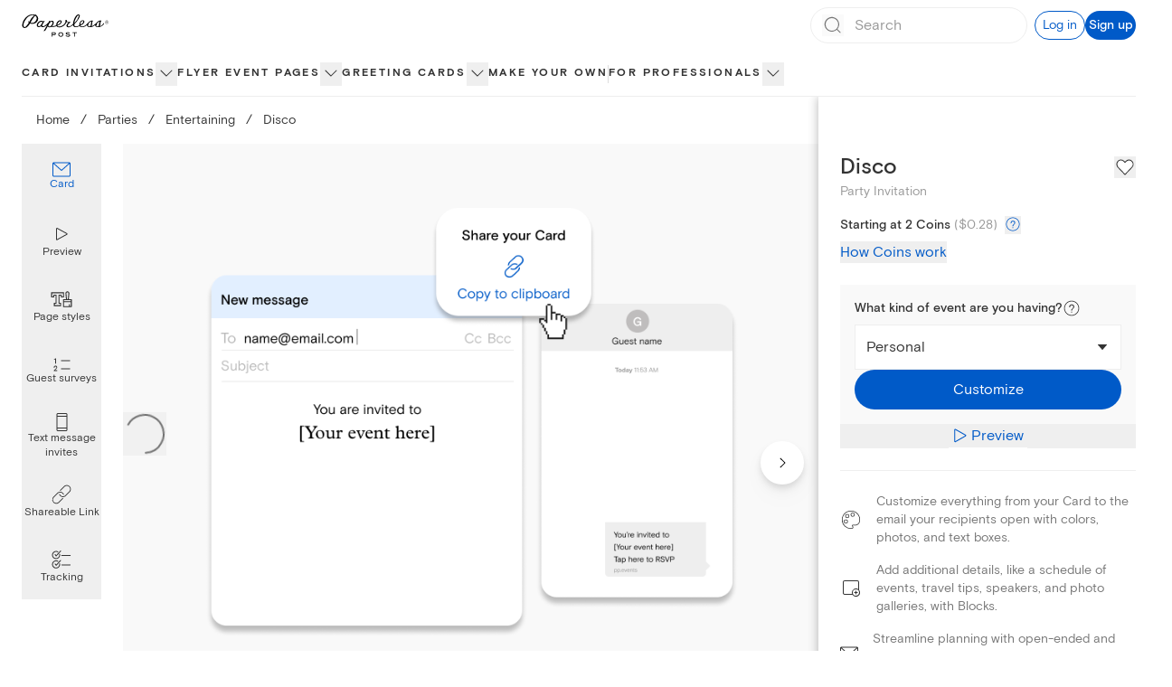

--- FILE ---
content_type: text/css
request_url: https://ssr-releases-cdn.paperlesspost.com/_next/static/css/e2bb7acccac45785.css
body_size: 25929
content:
@tailwind components;*,:after,:before{--tw-border-spacing-x:0;--tw-border-spacing-y:0;--tw-translate-x:0;--tw-translate-y:0;--tw-rotate:0;--tw-skew-x:0;--tw-skew-y:0;--tw-scale-x:1;--tw-scale-y:1;--tw-pan-x: ;--tw-pan-y: ;--tw-pinch-zoom: ;--tw-scroll-snap-strictness:proximity;--tw-gradient-from-position: ;--tw-gradient-via-position: ;--tw-gradient-to-position: ;--tw-ordinal: ;--tw-slashed-zero: ;--tw-numeric-figure: ;--tw-numeric-spacing: ;--tw-numeric-fraction: ;--tw-ring-inset: ;--tw-ring-offset-width:0px;--tw-ring-offset-color:#fff;--tw-ring-color:rgba(59,130,246,.5);--tw-ring-offset-shadow:0 0 #0000;--tw-ring-shadow:0 0 #0000;--tw-shadow:0 0 #0000;--tw-shadow-colored:0 0 #0000;--tw-blur: ;--tw-brightness: ;--tw-contrast: ;--tw-grayscale: ;--tw-hue-rotate: ;--tw-invert: ;--tw-saturate: ;--tw-sepia: ;--tw-drop-shadow: ;--tw-backdrop-blur: ;--tw-backdrop-brightness: ;--tw-backdrop-contrast: ;--tw-backdrop-grayscale: ;--tw-backdrop-hue-rotate: ;--tw-backdrop-invert: ;--tw-backdrop-opacity: ;--tw-backdrop-saturate: ;--tw-backdrop-sepia: ;--tw-contain-size: ;--tw-contain-layout: ;--tw-contain-paint: ;--tw-contain-style: }::backdrop{--tw-border-spacing-x:0;--tw-border-spacing-y:0;--tw-translate-x:0;--tw-translate-y:0;--tw-rotate:0;--tw-skew-x:0;--tw-skew-y:0;--tw-scale-x:1;--tw-scale-y:1;--tw-pan-x: ;--tw-pan-y: ;--tw-pinch-zoom: ;--tw-scroll-snap-strictness:proximity;--tw-gradient-from-position: ;--tw-gradient-via-position: ;--tw-gradient-to-position: ;--tw-ordinal: ;--tw-slashed-zero: ;--tw-numeric-figure: ;--tw-numeric-spacing: ;--tw-numeric-fraction: ;--tw-ring-inset: ;--tw-ring-offset-width:0px;--tw-ring-offset-color:#fff;--tw-ring-color:rgba(59,130,246,.5);--tw-ring-offset-shadow:0 0 #0000;--tw-ring-shadow:0 0 #0000;--tw-shadow:0 0 #0000;--tw-shadow-colored:0 0 #0000;--tw-blur: ;--tw-brightness: ;--tw-contrast: ;--tw-grayscale: ;--tw-hue-rotate: ;--tw-invert: ;--tw-saturate: ;--tw-sepia: ;--tw-drop-shadow: ;--tw-backdrop-blur: ;--tw-backdrop-brightness: ;--tw-backdrop-contrast: ;--tw-backdrop-grayscale: ;--tw-backdrop-hue-rotate: ;--tw-backdrop-invert: ;--tw-backdrop-opacity: ;--tw-backdrop-saturate: ;--tw-backdrop-sepia: ;--tw-contain-size: ;--tw-contain-layout: ;--tw-contain-paint: ;--tw-contain-style: }

/*
! tailwindcss v3.4.17 | MIT License | https://tailwindcss.com
*/*,:after,:before{box-sizing:border-box;border:0 solid}:after,:before{--tw-content:""}:host,html{line-height:1.5;-webkit-text-size-adjust:100%;-moz-tab-size:4;-o-tab-size:4;tab-size:4;font-family:ui-sans-serif,system-ui,sans-serif,Apple Color Emoji,Segoe UI Emoji,Segoe UI Symbol,Noto Color Emoji;font-feature-settings:normal;font-variation-settings:normal;-webkit-tap-highlight-color:transparent}body{margin:0;line-height:inherit}hr{height:0;color:inherit;border-top-width:1px}abbr:where([title]){-webkit-text-decoration:underline dotted;text-decoration:underline dotted}h1,h2,h3,h4,h5,h6{font-size:inherit;font-weight:inherit}a{color:inherit;text-decoration:inherit}b,strong{font-weight:bolder}code,kbd,pre,samp{font-family:Basis Grotesque Mono;font-feature-settings:normal;font-variation-settings:normal;font-size:1em}small{font-size:80%}sub,sup{font-size:75%;line-height:0;position:relative;vertical-align:baseline}sub{bottom:-.25em}sup{top:-.5em}table{text-indent:0;border-color:inherit;border-collapse:collapse}button,input,optgroup,select,textarea{font-family:inherit;font-feature-settings:inherit;font-variation-settings:inherit;font-size:100%;font-weight:inherit;line-height:inherit;letter-spacing:inherit;color:inherit;margin:0;padding:0}button,select{text-transform:none}button,input:where([type=button]),input:where([type=reset]),input:where([type=submit]){-webkit-appearance:button;background-color:transparent;background-image:none}:-moz-focusring{outline:auto}:-moz-ui-invalid{box-shadow:none}progress{vertical-align:baseline}::-webkit-inner-spin-button,::-webkit-outer-spin-button{height:auto}[type=search]{-webkit-appearance:textfield;outline-offset:-2px}::-webkit-search-decoration{-webkit-appearance:none}::-webkit-file-upload-button{-webkit-appearance:button;font:inherit}summary{display:list-item}blockquote,dd,dl,figure,h1,h2,h3,h4,h5,h6,hr,p,pre{margin:0}fieldset{margin:0}fieldset,legend{padding:0}menu,ol,ul{list-style:none;margin:0;padding:0}dialog{padding:0}textarea{resize:vertical}input::-moz-placeholder,textarea::-moz-placeholder{color:#9ca3af}input::placeholder,textarea::placeholder{color:#9ca3af}[role=button],button{cursor:pointer}:disabled{cursor:default}audio,canvas,embed,iframe,img,object,svg,video{display:block;vertical-align:middle}img,video{max-width:100%;height:auto}[hidden]:where(:not([hidden=until-found])){display:none}[multiple],[type=date],[type=datetime-local],[type=email],[type=month],[type=number],[type=password],[type=search],[type=tel],[type=text],[type=time],[type=url],[type=week],input:where(:not([type])),select,textarea{-webkit-appearance:none;-moz-appearance:none;appearance:none;background-color:#fff;border-color:#6b7280;border-width:1px;border-radius:0;padding:.5rem .75rem;font-size:1rem;line-height:1.5rem;--tw-shadow:0 0 #0000}[multiple]:focus,[type=date]:focus,[type=datetime-local]:focus,[type=email]:focus,[type=month]:focus,[type=number]:focus,[type=password]:focus,[type=search]:focus,[type=tel]:focus,[type=text]:focus,[type=time]:focus,[type=url]:focus,[type=week]:focus,input:where(:not([type])):focus,select:focus,textarea:focus{outline:2px solid transparent;outline-offset:2px;--tw-ring-inset:var(--tw-empty,/*!*/ /*!*/);--tw-ring-offset-width:0px;--tw-ring-offset-color:#fff;--tw-ring-color:#2563eb;--tw-ring-offset-shadow:var(--tw-ring-inset) 0 0 0 var(--tw-ring-offset-width) var(--tw-ring-offset-color);--tw-ring-shadow:var(--tw-ring-inset) 0 0 0 calc(1px + var(--tw-ring-offset-width)) var(--tw-ring-color);box-shadow:var(--tw-ring-offset-shadow),var(--tw-ring-shadow),var(--tw-shadow);border-color:#2563eb}input::-moz-placeholder,textarea::-moz-placeholder{color:#6b7280;opacity:1}input::placeholder,textarea::placeholder{color:#6b7280;opacity:1}::-webkit-datetime-edit-fields-wrapper{padding:0}::-webkit-date-and-time-value{min-height:1.5em;text-align:inherit}::-webkit-datetime-edit{display:inline-flex}::-webkit-datetime-edit,::-webkit-datetime-edit-day-field,::-webkit-datetime-edit-hour-field,::-webkit-datetime-edit-meridiem-field,::-webkit-datetime-edit-millisecond-field,::-webkit-datetime-edit-minute-field,::-webkit-datetime-edit-month-field,::-webkit-datetime-edit-second-field,::-webkit-datetime-edit-year-field{padding-top:0;padding-bottom:0}select{background-image:url("data:image/svg+xml,%3csvg xmlns='http://www.w3.org/2000/svg' fill='none' viewBox='0 0 20 20'%3e%3cpath stroke='%236b7280' stroke-linecap='round' stroke-linejoin='round' stroke-width='1.5' d='M6 8l4 4 4-4'/%3e%3c/svg%3e");background-position:right .5rem center;background-repeat:no-repeat;background-size:1.5em 1.5em;padding-right:2.5rem;-webkit-print-color-adjust:exact;print-color-adjust:exact}[multiple],[size]:where(select:not([size="1"])){background-image:none;background-position:0 0;background-repeat:unset;background-size:initial;padding-right:.75rem;-webkit-print-color-adjust:unset;print-color-adjust:unset}[type=checkbox],[type=radio]{-webkit-appearance:none;-moz-appearance:none;appearance:none;padding:0;-webkit-print-color-adjust:exact;print-color-adjust:exact;display:inline-block;vertical-align:middle;background-origin:border-box;-webkit-user-select:none;-moz-user-select:none;user-select:none;flex-shrink:0;height:1rem;width:1rem;color:#2563eb;background-color:#fff;border-color:#6b7280;border-width:1px;--tw-shadow:0 0 #0000}[type=checkbox]{border-radius:0}[type=radio]{border-radius:100%}[type=checkbox]:focus,[type=radio]:focus{outline:2px solid transparent;outline-offset:2px;--tw-ring-inset:var(--tw-empty,/*!*/ /*!*/);--tw-ring-offset-width:2px;--tw-ring-offset-color:#fff;--tw-ring-color:#2563eb;--tw-ring-offset-shadow:var(--tw-ring-inset) 0 0 0 var(--tw-ring-offset-width) var(--tw-ring-offset-color);--tw-ring-shadow:var(--tw-ring-inset) 0 0 0 calc(2px + var(--tw-ring-offset-width)) var(--tw-ring-color);box-shadow:var(--tw-ring-offset-shadow),var(--tw-ring-shadow),var(--tw-shadow)}[type=checkbox]:checked,[type=radio]:checked{border-color:transparent;background-color:currentColor;background-size:100% 100%;background-position:50%;background-repeat:no-repeat}[type=checkbox]:checked{background-image:url("data:image/svg+xml,%3csvg viewBox='0 0 16 16' fill='white' xmlns='http://www.w3.org/2000/svg'%3e%3cpath d='M12.207 4.793a1 1 0 010 1.414l-5 5a1 1 0 01-1.414 0l-2-2a1 1 0 011.414-1.414L6.5 9.086l4.293-4.293a1 1 0 011.414 0z'/%3e%3c/svg%3e")}@media (forced-colors:active){[type=checkbox]:checked{-webkit-appearance:auto;-moz-appearance:auto;appearance:auto}}[type=radio]:checked{background-image:url("data:image/svg+xml,%3csvg viewBox='0 0 16 16' fill='white' xmlns='http://www.w3.org/2000/svg'%3e%3ccircle cx='8' cy='8' r='3'/%3e%3c/svg%3e")}@media (forced-colors:active){[type=radio]:checked{-webkit-appearance:auto;-moz-appearance:auto;appearance:auto}}[type=checkbox]:checked:focus,[type=checkbox]:checked:hover,[type=radio]:checked:focus,[type=radio]:checked:hover{border-color:transparent;background-color:currentColor}[type=checkbox]:indeterminate{background-image:url("data:image/svg+xml,%3csvg xmlns='http://www.w3.org/2000/svg' fill='none' viewBox='0 0 16 16'%3e%3cpath stroke='white' stroke-linecap='round' stroke-linejoin='round' stroke-width='2' d='M4 8h8'/%3e%3c/svg%3e");border-color:transparent;background-color:currentColor;background-size:100% 100%;background-position:50%;background-repeat:no-repeat}@media (forced-colors:active){[type=checkbox]:indeterminate{-webkit-appearance:auto;-moz-appearance:auto;appearance:auto}}[type=checkbox]:indeterminate:focus,[type=checkbox]:indeterminate:hover{border-color:transparent;background-color:currentColor}[type=file]{background:unset;border-color:inherit;border-width:0;border-radius:0;padding:0;font-size:unset;line-height:inherit}[type=file]:focus{outline:1px solid ButtonText;outline:1px auto -webkit-focus-ring-color}@font-face{font-family:Basis Grotesque Mono;font-weight:300;font-display:swap;src:url(https://ssr-releases-cdn.paperlesspost.com/_next/static/media/basis_grotesque_mono.8c932cd4.woff2) format("woff2"),url(https://ssr-releases-cdn.paperlesspost.com/_next/static/media/basis_grotesque_mono.d3189b86.woff) format("woff")}@font-face{font-family:Basis Grotesque;font-weight:400;font-display:swap;src:url(https://ssr-releases-cdn.paperlesspost.com/_next/static/media/basis_grotesque_regular.f6f62206.woff2) format("woff2"),url(https://ssr-releases-cdn.paperlesspost.com/_next/static/media/basis_grotesque_regular.6707bba9.woff) format("woff")}@font-face{font-family:Basis Grotesque;font-weight:500;font-display:swap;src:url(https://ssr-releases-cdn.paperlesspost.com/_next/static/media/basis_grotesque_medium.38b14b45.woff2) format("woff2"),url(https://ssr-releases-cdn.paperlesspost.com/_next/static/media/basis_grotesque_medium.ed576f4f.woff) format("woff")}@font-face{font-family:Basis Grotesque;font-weight:700;font-display:swap;src:url(https://ssr-releases-cdn.paperlesspost.com/_next/static/media/basis_grotesque_bold.85df3d48.woff2) format("woff2"),url(https://ssr-releases-cdn.paperlesspost.com/_next/static/media/basis_grotesque_bold.55355f3a.woff) format("woff")}@font-face{font-family:Plantin;font-weight:400;font-display:swap;src:url(https://ssr-releases-cdn.paperlesspost.com/_next/static/media/plantin_regular.bde6e2b8.woff2) format("woff2"),url(https://ssr-releases-cdn.paperlesspost.com/_next/static/media/plantin_regular.8d2541da.woff) format("woff")}@font-face{font-family:Area Inktrap;font-weight:600;font-display:swap;src:url(https://ssr-releases-cdn.paperlesspost.com/_next/static/media/area_inktrap_semibold.27787a15.woff2) format("woff2"),url(https://ssr-releases-cdn.paperlesspost.com/_next/static/media/area_inktrap_semibold.cbea704f.woff) format("woff")}@font-face{font-family:Area Inktrap;font-weight:700;font-display:swap;src:url(https://ssr-releases-cdn.paperlesspost.com/_next/static/media/area_inktrap_bold.53c82af3.woff2) format("woff2"),url(https://ssr-releases-cdn.paperlesspost.com/_next/static/media/area_inktrap_bold.a2969f57.woff) format("woff")}body,html{font-family:Basis Grotesque,ui-sans-serif,Helvetica Neue,Arial,sans-serif;-webkit-font-smoothing:antialiased;-moz-osx-font-smoothing:grayscale}input[type=checkbox]:checked{background-image:url("data:image/svg+xml,%3Csvg xmlns='http://www.w3.org/2000/svg' width='%7B12%7D' height='%7B12%7D' viewBox='0 0 24 24'%3E%3Cpath fill='%23333' fillRule='nonzero' clipRule='evenodd' d='M8.84 19.51L21.77 5.68c.3-.3.3-.75 0-1.05a.72.72 0 00-1.05 0L8.24 17.86l-4.96-5.72a.73.73 0 00-1.05 0c-.3.3-.3.76 0 1.06l5.4 6.16c.31.3.76.3 1.21.15z' /%3E%3C/svg%3E")}input[type=checkbox]:checked,input[type=checkbox]:checked:focus,input[type=checkbox]:checked:hover{--tw-border-opacity:1;border-color:rgb(51 51 51/var(--tw-border-opacity,1));background-color:transparent}[data-reach-popover]{z-index:30}.\!container{width:100%!important}.container{width:100%}@media (min-width:600px){.\!container{max-width:600px!important}.container{max-width:600px}}@media (min-width:1024px){.\!container{max-width:1024px!important}.container{max-width:1024px}}@media (min-width:1280px){.\!container{max-width:1280px!important}.container{max-width:1280px}}@media (min-width:1600px){.\!container{max-width:1600px!important}.container{max-width:1600px}}.theme-default-slat{display:flex;flex-direction:column;text-align:center;--tw-text-opacity:1;color:rgb(51 51 51/var(--tw-text-opacity,1))}@media (min-width:1024px){.theme-default-content-left{flex-direction:row-reverse}.theme-default-content-right{flex-direction:row}}.theme-default-media{position:relative;display:flex;width:100%;flex-direction:column;justify-content:center;text-align:center}@media (min-width:1024px){.theme-default-media{width:50%}}.theme-default-content{position:relative;margin-left:auto;margin-right:auto;box-sizing:border-box;display:flex;width:100%;max-width:30rem;flex-direction:column;align-items:center;justify-content:center;padding:1.5rem 1rem 2rem;text-align:center}@media (min-width:1024px){.theme-default-content{width:50%;padding:4.5rem 1.5rem 5rem}}@media (min-width:600px){.theme-small-switch-content-left{flex-direction:row-reverse}.theme-small-switch-content-right{flex-direction:row}}.theme-small-switch-media{position:relative;display:flex;width:100%;flex-direction:column;justify-content:center;text-align:center}@media (min-width:600px){.theme-small-switch-media{width:50%}}.theme-small-switch-content{position:relative;margin-left:auto;margin-right:auto;box-sizing:border-box;display:flex;width:100%;max-width:30rem;flex-direction:column;align-items:center;justify-content:center;padding:1.5rem 1rem 2rem;text-align:center}@media (min-width:600px){.theme-small-switch-content{width:50%;padding:4.5rem 1.5rem 5rem}}.heading-serif-xxxlarge{font-size:4rem;line-height:4rem}.heading-serif-xxlarge,.heading-serif-xxxlarge{font-family:Plantin,ui-serif,Georgia,serif;font-weight:500;font-style:normal}.heading-serif-xxlarge{font-size:3.5rem;line-height:3.5rem}.heading-serif-xlarge{font-size:3rem;line-height:3rem}.heading-serif-large,.heading-serif-xlarge{font-family:Plantin,ui-serif,Georgia,serif;font-weight:500;font-style:normal}.heading-serif-large{font-size:2.5rem;line-height:2.5rem}.heading-serif-medium{font-size:2rem;line-height:2rem}.heading-serif-medium,.heading-serif-small{font-family:Plantin,ui-serif,Georgia,serif;font-weight:500;font-style:normal}.heading-serif-small{font-size:1.75rem;line-height:1.75rem}.heading-serif-xsmall{font-family:Plantin,ui-serif,Georgia,serif;font-weight:500;font-style:normal;font-size:1.5rem;line-height:1.5rem}.heading-xxxlarge{font-size:3.5rem;line-height:4.25rem}.heading-xxlarge,.heading-xxxlarge{font-family:Basis Grotesque,ui-sans-serif,Helvetica Neue,Arial,sans-serif;font-weight:500;font-style:normal}.heading-xxlarge{font-size:3rem;line-height:3.5rem}.heading-xlarge{font-size:2.5rem;line-height:3rem}.heading-large,.heading-xlarge{font-family:Basis Grotesque,ui-sans-serif,Helvetica Neue,Arial,sans-serif;font-weight:500;font-style:normal}.heading-large{font-size:2rem;line-height:2.25rem}.heading-medium{font-size:1.5rem}.heading-medium,.heading-small{font-family:Basis Grotesque,ui-sans-serif,Helvetica Neue,Arial,sans-serif;font-weight:500;font-style:normal;line-height:1.75rem}.heading-small{font-size:1.25rem}.heading-xsmall{font-size:1rem;line-height:1.5rem}.heading-xsmall,.heading-xxsmall{font-family:Basis Grotesque,ui-sans-serif,Helvetica Neue,Arial,sans-serif;font-weight:500;font-style:normal}.heading-xxsmall{font-size:.875rem;line-height:1.25rem}.paragraph-serif-xxlarge{font-size:2rem;line-height:2.25rem}.paragraph-serif-xlarge,.paragraph-serif-xxlarge{font-family:Plantin,ui-serif,Georgia,serif;font-style:normal}.paragraph-serif-xlarge{font-size:1.5rem;line-height:1.75rem}.paragraph-serif-large{font-size:1.25rem;line-height:1.5rem}.paragraph-serif-large,.paragraph-serif-medium{font-family:Plantin,ui-serif,Georgia,serif;font-style:normal}.paragraph-serif-medium{font-size:1rem;line-height:1.25rem}.paragraph-serif-small{font-family:Plantin,ui-serif,Georgia,serif;font-style:normal;font-size:.75rem;line-height:1rem}.paragraph-xxlarge{font-size:2rem;line-height:2.5rem}.paragraph-xlarge,.paragraph-xxlarge{font-family:Basis Grotesque,ui-sans-serif,Helvetica Neue,Arial,sans-serif;font-weight:400;font-style:normal}.paragraph-xlarge{font-size:1.5rem;line-height:2rem}.paragraph-large{font-size:1.25rem;line-height:1.75rem}.paragraph-large,.paragraph-medium{font-family:Basis Grotesque,ui-sans-serif,Helvetica Neue,Arial,sans-serif;font-weight:400;font-style:normal}.paragraph-medium{font-size:1rem;line-height:1.5rem}.\!paragraph-small,.paragraph-small{font-family:Basis Grotesque,ui-sans-serif,Helvetica Neue,Arial,sans-serif;font-weight:400;font-style:normal}.\!paragraph-small{font-size:.875rem!important;line-height:1.25rem!important}.paragraph-small{font-size:.875rem;line-height:1.25rem}.paragraph-xsmall{font-family:Basis Grotesque,ui-sans-serif,Helvetica Neue,Arial,sans-serif;font-weight:400;font-style:normal;font-size:.75rem;line-height:1rem}.tracked-large{font-size:1rem;line-height:1.25rem;letter-spacing:.2rem}.\!tracked-medium,.tracked-large,.tracked-medium{font-family:Basis Grotesque,ui-sans-serif,Helvetica Neue,Arial,sans-serif;font-weight:700;text-transform:uppercase;font-style:normal}.\!tracked-medium{font-size:.75rem!important;line-height:1.25rem!important;letter-spacing:.2em!important}.tracked-medium{font-size:.75rem;line-height:1.25rem;letter-spacing:.2em}.tracked-small{font-weight:700;text-transform:uppercase;font-size:.625rem;line-height:.75rem;letter-spacing:.1067em}.label-small,.tracked-small{font-family:Basis Grotesque,ui-sans-serif,Helvetica Neue,Arial,sans-serif;font-style:normal}.label-small{font-weight:500;font-size:.875rem;line-height:1.25rem}.slat-content-basis .kicker{margin-bottom:.5rem}.slat-content-basis .header{font-weight:500;font-size:1.5rem;line-height:1.75rem}.slat-content-basis .dek,.slat-content-basis .header{font-family:Basis Grotesque,ui-sans-serif,Helvetica Neue,Arial,sans-serif;font-style:normal}.slat-content-basis .dek{font-weight:400;font-size:1rem;line-height:1.5rem}.slat-content-basis .\!button,.slat-content-basis .button{margin-top:.75rem}@media (min-width:1024px){.slat-content-basis .kicker{margin-bottom:.625rem}.slat-content-basis .header{font-weight:500;font-size:2rem;line-height:2.25rem}.slat-content-basis .dek,.slat-content-basis .header{font-family:Basis Grotesque,ui-sans-serif,Helvetica Neue,Arial,sans-serif;font-style:normal}.slat-content-basis .dek{font-weight:400;font-size:1.25rem;line-height:1.75rem}.slat-content-basis .button{margin-top:.625rem}.slat-content-basis .\!button{margin-top:.625rem!important}}@media (min-width:1280px){.slat-content-basis .kicker{margin-bottom:1rem}.slat-content-basis .header{font-family:Basis Grotesque,ui-sans-serif,Helvetica Neue,Arial,sans-serif;font-weight:500;font-style:normal;font-size:2.5rem;line-height:3rem}.slat-content-basis .button{margin-top:1rem}.slat-content-basis .\!button{margin-top:1rem}}@media (min-width:1600px){.slat-content-basis .kicker{margin-bottom:1.25rem}.slat-content-basis .header{font-family:Basis Grotesque,ui-sans-serif,Helvetica Neue,Arial,sans-serif;font-weight:500;font-style:normal;font-size:3rem;line-height:3.5rem}.slat-content-basis .button{margin-top:1.5rem}.slat-content-basis .\!button{margin-top:1.5rem}}.slat-content-plantin .kicker{margin-bottom:.75rem}.slat-content-plantin .header{font-family:Plantin,ui-serif,Georgia,serif;font-weight:500;font-style:normal;font-size:1.75rem;line-height:1.75rem}.slat-content-plantin .dek{font-family:Basis Grotesque,ui-sans-serif,Helvetica Neue,Arial,sans-serif;font-weight:400;font-style:normal;font-size:1rem;line-height:1.5rem}.slat-content-plantin .\!button,.slat-content-plantin .button{margin-top:1rem}@media (min-width:600px){.slat-content-plantin .kicker{margin-bottom:.75rem}.slat-content-plantin .header{font-family:Plantin,ui-serif,Georgia,serif;font-weight:500;font-style:normal;font-size:2rem;line-height:2rem}.slat-content-plantin .dek{font-family:Basis Grotesque,ui-sans-serif,Helvetica Neue,Arial,sans-serif;font-weight:400;font-style:normal;font-size:1rem;line-height:1.5rem}.slat-content-plantin .button{margin-top:1rem}.slat-content-plantin .\!button{margin-top:1rem}}@media (min-width:1024px){.slat-content-plantin .kicker{margin-bottom:1rem}.slat-content-plantin .header{font-family:Plantin,ui-serif,Georgia,serif;font-weight:500;font-style:normal;font-size:2.5rem;line-height:2.5rem}.slat-content-plantin .dek{font-family:Basis Grotesque,ui-sans-serif,Helvetica Neue,Arial,sans-serif;font-weight:400;font-style:normal;font-size:1.25rem;line-height:1.75rem}.slat-content-plantin .button{margin-top:1.25rem}.slat-content-plantin .\!button{margin-top:1.25rem}}@media (min-width:1280px){.slat-content-plantin .kicker{margin-bottom:1.25rem}.slat-content-plantin .header{font-family:Plantin,ui-serif,Georgia,serif;font-weight:500;font-style:normal;font-size:3rem;line-height:3rem}.slat-content-plantin .button{margin-top:1.5rem}.slat-content-plantin .\!button{margin-top:1.5rem}}@media (min-width:1600px){.slat-content-plantin .kicker{margin-bottom:1.5rem}.slat-content-plantin .header{font-family:Plantin,ui-serif,Georgia,serif;font-weight:500;font-style:normal;font-size:3.5rem;line-height:3.5rem}.slat-content-plantin .button{margin-top:1.5rem}.slat-content-plantin .\!button{margin-top:1.5rem}}.lp-contrast-dropshadow{filter:drop-shadow(0 2px 8px rgba(0,0,0,.75))}.pp-box-shadow{box-shadow:0 2px 12px 4px rgba(0,0,0,.1)}.pp-drop-shadow{filter:drop-shadow(0 2px 12px rgba(0,0,0,.1))}.lp-horizontal-scroll-shadow{filter:drop-shadow(0 4px 3px rgba(0,0,0,.3))}.pdp-card-dropshadow{filter:drop-shadow(8px 8px 6px rgba(0,0,0,.35))}.plp-card-dropshadow{filter:drop-shadow(2px 2px 2px rgba(0,0,0,.25))}.gold-variation-swatch{background:linear-gradient(0deg,#c7ad3e,#c0a559 35%,#d9bd4c 55%,#e3cc6e 85%,#d5bf63)}.silver-variation-swatch{background:linear-gradient(0deg,#b7b7b7,#bcbcbc 35%,#d1d1d1 55%,#d4d4d4 85%,#cfcfcf)}.rosegold-variation-swatch{background:linear-gradient(0deg,#cf9189,#d4958f 35%,#dfaea5 55%,#e0b6b2 85%,#e0acab)}.rainbow-variation-swatch{background:conic-gradient(from 180deg at 50% 50%,#ffd203 0deg,#ffa102 55deg,#ff4c42 114deg,#ba5dd2 178deg,#1199f5 240deg,#42bf1f 297deg,#ffd203 1turn)}.colorless-variation-swatch{background:linear-gradient(315deg,hsla(0,0%,100%,0) 47.49%,#d63333 47.5%,#d63333 52.49%,hsla(0,0%,100%,0) 52.5%)}.reach-ui-menu-list{margin-top:.5rem;margin-bottom:.5rem;border-style:none;padding:0;box-shadow:0 2px 12px 4px rgba(0,0,0,.1)}.reach-ui-menu-item[data-reach-menu-item],.reach-ui-menu-link[data-reach-menu-item]{padding:.5rem 1rem;font-family:Basis Grotesque,ui-sans-serif,Helvetica Neue,Arial,sans-serif;font-weight:400;font-style:normal;--tw-text-opacity:1;color:rgb(51 51 51/var(--tw-text-opacity,1));font-size:1rem;line-height:1.5rem}.reach-ui-menu-item[data-reach-menu-item][data-selected]{--tw-bg-opacity:1;background-color:rgb(0 90 200/var(--tw-bg-opacity,1));--tw-text-opacity:1;color:rgb(255 255 255/var(--tw-text-opacity,1))}.justify-center-safe{justify-content:safe center}.sr-only{position:absolute;width:1px;height:1px;padding:0;margin:-1px;overflow:hidden;clip:rect(0,0,0,0);white-space:nowrap;border-width:0}.pointer-events-none{pointer-events:none}.pointer-events-auto{pointer-events:auto}.\!visible{visibility:visible!important}.visible{visibility:visible}.invisible{visibility:hidden}.\!static{position:static!important}.static{position:static}.fixed{position:fixed}.\!absolute{position:absolute!important}.absolute{position:absolute}.relative{position:relative}.sticky{position:sticky}.-inset-1{inset:-.25rem}.inset-0{inset:0}.inset-\[20px\]{inset:20px}.inset-x-0{left:0;right:0}.inset-y-0{top:0;bottom:0}.inset-y-1\/2{top:50%;bottom:50%}.-bottom-full{bottom:-100%}.-left-full{left:-100%}.-right-full{right:-100%}.-top-2{top:-.5rem}.-top-3{top:-.75rem}.bottom-0{bottom:0}.bottom-2{bottom:.5rem}.bottom-4{bottom:1rem}.bottom-5{bottom:1.25rem}.bottom-\[-0\.5rem\]{bottom:-.5rem}.bottom-\[-1px\]{bottom:-1px}.bottom-\[-5\%\]{bottom:-5%}.bottom-\[-60\%\]{bottom:-60%}.bottom-\[-63\%\]{bottom:-63%}.bottom-\[-64\%\]{bottom:-64%}.bottom-\[-77\.5\%\]{bottom:-77.5%}.bottom-\[-8px\]{bottom:-8px}.bottom-\[10\%\]{bottom:10%}.bottom-\[2\%\]{bottom:2%}.bottom-full{bottom:100%}.left-0{left:0}.left-1\/2{left:50%}.left-3{left:.75rem}.left-4{left:1rem}.left-5{left:1.25rem}.left-6{left:1.5rem}.left-\[-0\.35rem\]{left:-.35rem}.left-\[-0\.5rem\]{left:-.5rem}.left-\[-0\.75rem\]{left:-.75rem}.left-\[-8px\]{left:-8px}.left-\[20\.75\%\]{left:20.75%}.left-\[34\.35\%\]{left:34.35%}.left-\[50\%\]{left:50%}.left-\[61\.3\%\]{left:61.3%}.left-\[76\.6\%\]{left:76.6%}.left-full{left:100%}.right-0{right:0}.right-1{right:.25rem}.right-1\/2{right:50%}.right-16{right:4rem}.right-2{right:.5rem}.right-4{right:1rem}.right-6{right:1.5rem}.right-\[-0\.5rem\]{right:-.5rem}.right-\[-8px\]{right:-8px}.right-\[10\%\]{right:10%}.right-\[13\%\]{right:13%}.right-\[5\%\]{right:5%}.right-full{right:100%}.top-0{top:0}.top-1{top:.25rem}.top-1\/2{top:50%}.top-12{top:3rem}.top-14{top:3.5rem}.top-2{top:.5rem}.top-3{top:.75rem}.top-4{top:1rem}.top-6{top:1.5rem}.top-\[-0\.125rem\]{top:-.125rem}.top-\[-3\.5rem\]{top:-3.5rem}.top-\[-8px\]{top:-8px}.top-\[10vw\]{top:10vw}.top-\[25vw\]{top:25vw}.top-\[3\.5rem\]{top:3.5rem}.top-\[30\.75\%\]{top:30.75%}.top-\[32\%\]{top:32%}.top-\[35vw\]{top:35vw}.top-\[36\%\]{top:36%}.top-\[40\%\]{top:40%}.top-\[40\.65\%\]{top:40.65%}.top-\[41\%\]{top:41%}.top-\[42vw\]{top:42vw}.top-\[45vw\]{top:45vw}.top-\[47\%\]{top:47%}.top-\[50\%\]{top:50%}.top-\[53\.5\%\]{top:53.5%}.top-\[54\.5\%\]{top:54.5%}.top-\[55px\]{top:55px}.top-\[72\.5\%\]{top:72.5%}.top-\[72\.5vw\]{top:72.5vw}.top-\[75vw\]{top:75vw}.top-\[77\.5\%\]{top:77.5%}.top-\[80\%\]{top:80%}.top-\[85\%\]{top:85%}.top-auto{top:auto}.top-full{top:100%}.top-px{top:1px}.\!z-30{z-index:30!important}.\!z-\[11\]{z-index:11!important}.-z--1{z-index:1}.-z-1{z-index:-1}.z-0{z-index:0}.z-10{z-index:10}.z-20{z-index:20}.z-30{z-index:30}.z-50{z-index:50}.z-\[-10\]{z-index:-10}.z-\[-1\]{z-index:-1}.z-\[11\]{z-index:11}.z-\[15\]{z-index:15}.z-\[1\]{z-index:1}.z-\[2\]{z-index:2}.z-\[3\]{z-index:3}.z-\[4\]{z-index:4}.z-\[5\]{z-index:5}.z-\[60\]{z-index:60}.z-\[6\]{z-index:6}.z-\[7\]{z-index:7}.z-auto{z-index:auto}.order-1{order:1}.order-2{order:2}.order-3{order:3}.order-\[-1\]{order:-1}.order-first{order:-9999}.order-last{order:9999}.col-span-1{grid-column:span 1/span 1}.col-span-2{grid-column:span 2/span 2}.col-span-full{grid-column:1/-1}.col-start-2{grid-column-start:2}.row-span-2{grid-row:span 2/span 2}.m-0{margin:0}.m-0\.5{margin:.125rem}.m-1{margin:.25rem}.m-2{margin:.5rem}.m-3{margin:.75rem}.m-4{margin:1rem}.m-6{margin:1.5rem}.m-auto{margin:auto}.mx-0{margin-left:0;margin-right:0}.mx-1{margin-left:.25rem;margin-right:.25rem}.mx-10{margin-left:2.5rem;margin-right:2.5rem}.mx-12{margin-left:3rem;margin-right:3rem}.mx-2{margin-left:.5rem;margin-right:.5rem}.mx-4{margin-left:1rem;margin-right:1rem}.mx-5{margin-left:1.25rem;margin-right:1.25rem}.mx-6{margin-left:1.5rem;margin-right:1.5rem}.mx-7{margin-left:1.75rem;margin-right:1.75rem}.mx-\[-1\.5rem\]{margin-left:-1.5rem;margin-right:-1.5rem}.mx-\[1\.5px\]{margin-left:1.5px;margin-right:1.5px}.mx-\[15\%\]{margin-left:15%;margin-right:15%}.mx-\[17\.5\%\]{margin-left:17.5%;margin-right:17.5%}.mx-auto{margin-left:auto;margin-right:auto}.my-0{margin-top:0;margin-bottom:0}.my-10{margin-top:2.5rem;margin-bottom:2.5rem}.my-12{margin-top:3rem;margin-bottom:3rem}.my-14{margin-top:3.5rem;margin-bottom:3.5rem}.my-2{margin-top:.5rem;margin-bottom:.5rem}.my-2\.5{margin-top:.625rem;margin-bottom:.625rem}.my-3{margin-top:.75rem;margin-bottom:.75rem}.my-4{margin-top:1rem;margin-bottom:1rem}.my-5{margin-top:1.25rem;margin-bottom:1.25rem}.my-6{margin-top:1.5rem;margin-bottom:1.5rem}.my-7{margin-top:1.75rem;margin-bottom:1.75rem}.my-8{margin-top:2rem;margin-bottom:2rem}.my-\[15\%\]{margin-top:15%;margin-bottom:15%}.my-auto{margin-top:auto;margin-bottom:auto}.\!mb-0{margin-bottom:0!important}.\!mb-6{margin-bottom:1.5rem!important}.\!mt-0{margin-top:0!important}.\!mt-3{margin-top:.75rem!important}.\!mt-5{margin-top:1.25rem!important}.\!mt-6{margin-top:1.5rem!important}.\!mt-auto{margin-top:auto!important}.-mb-2{margin-bottom:-.5rem}.mb-0{margin-bottom:0}.mb-1{margin-bottom:.25rem}.mb-10{margin-bottom:2.5rem}.mb-12{margin-bottom:3rem}.mb-14{margin-bottom:3.5rem}.mb-2{margin-bottom:.5rem}.mb-20{margin-bottom:5rem}.mb-24{margin-bottom:6rem}.mb-3{margin-bottom:.75rem}.mb-4{margin-bottom:1rem}.mb-5{margin-bottom:1.25rem}.mb-6{margin-bottom:1.5rem}.mb-8{margin-bottom:2rem}.mb-\[1\.375rem\]{margin-bottom:1.375rem}.mb-\[10\%\]{margin-bottom:10%}.mb-\[10\.8\%\]{margin-bottom:10.8%}.mb-\[166\%\]{margin-bottom:166%}.mb-\[53\.3\%\]{margin-bottom:53.3%}.mb-\[54\.1\%\]{margin-bottom:54.1%}.mb-\[58\.6\%\]{margin-bottom:58.6%}.mb-\[64\%\],.mb-\[64\.0\%\]{margin-bottom:64%}.mb-\[66\.7\%\]{margin-bottom:66.7%}.me-2{margin-inline-end:.5rem}.ml-0{margin-left:0}.ml-1{margin-left:.25rem}.ml-10{margin-left:2.5rem}.ml-16{margin-left:4rem}.ml-2{margin-left:.5rem}.ml-3{margin-left:.75rem}.ml-4{margin-left:1rem}.ml-5{margin-left:1.25rem}.ml-6{margin-left:1.5rem}.ml-7{margin-left:1.75rem}.ml-\[50\%\]{margin-left:50%}.ml-\[55\%\]{margin-left:55%}.ml-\[6px\]{margin-left:6px}.ml-\[calc\(50vw_-_1rem\)\]{margin-left:calc(50vw - 1rem)}.ml-auto{margin-left:auto}.mr-1{margin-right:.25rem}.mr-10{margin-right:2.5rem}.mr-2{margin-right:.5rem}.mr-3{margin-right:.75rem}.mr-4{margin-right:1rem}.mr-60{margin-right:15rem}.mr-8{margin-right:2rem}.mr-\[30\%\]{margin-right:30%}.mr-\[35\%\]{margin-right:35%}.mr-\[40\%\]{margin-right:40%}.mr-auto{margin-right:auto}.mt-0{margin-top:0}.mt-0\.5{margin-top:.125rem}.mt-1{margin-top:.25rem}.mt-1\.5{margin-top:.375rem}.mt-10{margin-top:2.5rem}.mt-12{margin-top:3rem}.mt-14{margin-top:3.5rem}.mt-16{margin-top:4rem}.mt-18{margin-top:4.5rem}.mt-2{margin-top:.5rem}.mt-2\.5{margin-top:.625rem}.mt-20{margin-top:5rem}.mt-3{margin-top:.75rem}.mt-3\.5{margin-top:.875rem}.mt-4{margin-top:1rem}.mt-40{margin-top:10rem}.mt-5{margin-top:1.25rem}.mt-6{margin-top:1.5rem}.mt-7{margin-top:1.75rem}.mt-8{margin-top:2rem}.mt-\[-0\.25rem\]{margin-top:-.25rem}.mt-\[-3rem\]{margin-top:-3rem}.mt-\[0\.9375rem\]{margin-top:.9375rem}.mt-\[15\%\]{margin-top:15%}.mt-\[2px\]{margin-top:2px}.mt-auto{margin-top:auto}.mt-px{margin-top:1px}.box-border{box-sizing:border-box}.box-content{box-sizing:content-box}.block{display:block}.inline-block{display:inline-block}.\!inline{display:inline!important}.inline{display:inline}.flex{display:flex}.inline-flex{display:inline-flex}.table{display:table}.grid{display:grid}.contents{display:contents}.hidden{display:none}.aspect-1{aspect-ratio:1}.aspect-2{aspect-ratio:2}.aspect-\[1\/1\]{aspect-ratio:1/1}.aspect-\[125\/123\]{aspect-ratio:125/123}.aspect-\[13\/3\]{aspect-ratio:13/3}.aspect-\[130\/100\]{aspect-ratio:130/100}.aspect-\[142\/97\]{aspect-ratio:142/97}.aspect-\[1440\/960\]{aspect-ratio:1440/960}.aspect-\[16\/11\]{aspect-ratio:16/11}.aspect-\[1\]{aspect-ratio:1}.aspect-\[2\/1\]{aspect-ratio:2/1}.aspect-\[25\/16\]{aspect-ratio:25/16}.aspect-\[25\/39\]{aspect-ratio:25/39}.aspect-\[3\/2\]{aspect-ratio:3/2}.aspect-\[33\/31\]{aspect-ratio:33/31}.aspect-\[34\/25\]{aspect-ratio:34/25}.aspect-\[41\/24\]{aspect-ratio:41/24}.aspect-\[5\/4\]{aspect-ratio:5/4}.aspect-\[5\/8\]{aspect-ratio:5/8}.aspect-\[6\/10\]{aspect-ratio:6/10}.aspect-\[7\/6\]{aspect-ratio:7/6}.aspect-\[827\/316\]{aspect-ratio:827/316}.aspect-\[88\/100\]{aspect-ratio:88/100}.aspect-\[912\/750\]{aspect-ratio:912/750}.aspect-\[95\/100\]{aspect-ratio:95/100}.aspect-\[calc\(912\/750\)\]{aspect-ratio:calc(912 / 750)}.aspect-\[calc\(920\/49\)\]{aspect-ratio:calc(920 / 49)}.aspect-\[var\(--image-aspect-ratio\)\]{aspect-ratio:var(--image-aspect-ratio)}.size-\[1\.5rem\]{width:1.5rem;height:1.5rem}.size-full{width:100%;height:100%}.\!h-\[96px\]{height:96px!important}.\!h-full{height:100%!important}.h-0{height:0}.h-1{height:.25rem}.h-1\/2{height:50%}.h-1\/4{height:25%}.h-10{height:2.5rem}.h-11{height:2.75rem}.h-12{height:3rem}.h-14{height:3.5rem}.h-16{height:4rem}.h-18{height:4.5rem}.h-2{height:.5rem}.h-2\.5{height:.625rem}.h-2\/3{height:66.666667%}.h-20{height:5rem}.h-24{height:6rem}.h-240px{height:15rem}.h-28{height:7rem}.h-3{height:.75rem}.h-32{height:8rem}.h-36{height:9rem}.h-4{height:1rem}.h-40{height:10rem}.h-44{height:11rem}.h-48{height:12rem}.h-480px{height:30rem}.h-5{height:1.25rem}.h-6{height:1.5rem}.h-60{height:15rem}.h-600px{height:37.5rem}.h-64{height:16rem}.h-7{height:1.75rem}.h-8{height:2rem}.h-96{height:24rem}.h-\[0\.125rem\]{height:.125rem}.h-\[1\.375rem\]{height:1.375rem}.h-\[100vw\]{height:100vw}.h-\[12px\]{height:12px}.h-\[14px\]{height:14px}.h-\[16px\]{height:16px}.h-\[20\.75\%\]{height:20.75%}.h-\[22px\]{height:22px}.h-\[25\.4\%\]{height:25.4%}.h-\[29\.5\%\]{height:29.5%}.h-\[29rem\]{height:29rem}.h-\[3\.75rem\]{height:3.75rem}.h-\[30rem\]{height:30rem}.h-\[35rem\]{height:35rem}.h-\[475px\]{height:475px}.h-\[48px\]{height:48px}.h-\[5\%\]{height:5%}.h-\[500px\]{height:500px}.h-\[50px\]{height:50px}.h-\[55\%\]{height:55%}.h-\[57\%\]{height:57%}.h-\[60\%\]{height:60%}.h-\[60rem\]{height:60rem}.h-\[63\%\]{height:63%}.h-\[68px\]{height:68px}.h-\[70\%\]{height:70%}.h-\[700px\]{height:700px}.h-\[80\%\]{height:80%}.h-\[80vw\]{height:80vw}.h-\[82\%\]{height:82%}.h-\[88\%\]{height:88%}.h-\[8px\]{height:8px}.h-\[90\%\]{height:90%}.h-\[92\%\]{height:92%}.h-\[9rem\]{height:9rem}.h-\[calc\(100\%_-_56px\)\]{height:calc(100% - 56px)}.h-\[calc\(131\.7vw-32px\)\]{height:calc(131.7vw - 32px)}.h-\[var\(--icon-height\)\]{height:var(--icon-height)}.h-auto{height:auto}.h-fit{height:-moz-fit-content;height:fit-content}.h-full{height:100%}.max-h-0{max-height:0}.max-h-24{max-height:6rem}.max-h-5{max-height:1.25rem}.max-h-60{max-height:15rem}.max-h-80{max-height:20rem}.max-h-96{max-height:24rem}.max-h-\[142px\]{max-height:142px}.max-h-\[17px\]{max-height:17px}.max-h-\[240px\]{max-height:240px}.max-h-\[25rem\]{max-height:25rem}.max-h-\[4\.5rem\]{max-height:4.5rem}.max-h-\[400px\]{max-height:400px}.max-h-\[450px\]{max-height:450px}.max-h-\[7\.5rem\]{max-height:7.5rem}.max-h-\[700px\]{max-height:700px}.max-h-\[calc\(100vh-4rem\)\]{max-height:calc(100vh - 4rem)}.max-h-full{max-height:100%}.max-h-max{max-height:-moz-max-content;max-height:max-content}.\!min-h-full{min-height:100%!important}.min-h-0{min-height:0}.min-h-12{min-height:3rem}.min-h-2{min-height:.5rem}.min-h-8{min-height:2rem}.min-h-80{min-height:20rem}.min-h-\[100px\]{min-height:100px}.min-h-\[15rem\]{min-height:15rem}.min-h-\[18rem\]{min-height:18rem}.min-h-\[20rem\]{min-height:20rem}.min-h-\[23rem\]{min-height:23rem}.min-h-\[32rem\]{min-height:32rem}.min-h-\[35rem\]{min-height:35rem}.min-h-\[400px\]{min-height:400px}.min-h-\[40vh\]{min-height:40vh}.min-h-\[43rem\]{min-height:43rem}.min-h-\[47rem\]{min-height:47rem}.min-h-\[50rem\]{min-height:50rem}.min-h-\[50vh\]{min-height:50vh}.min-h-\[60vh\]{min-height:60vh}.min-h-\[77rem\]{min-height:77rem}.min-h-\[9\.5rem\]{min-height:9.5rem}.min-h-fit{min-height:-moz-fit-content;min-height:fit-content}.min-h-full{min-height:100%}.min-h-screen{min-height:100vh}.\!w-\[100px\]{width:100px!important}.\!w-\[19rem\]{width:19rem!important}.\!w-\[83\%\]{width:83%!important}.\!w-fit{width:-moz-fit-content!important;width:fit-content!important}.w-0{width:0}.w-1{width:.25rem}.w-1\/12{width:8.333333%}.w-1\/2{width:50%}.w-1\/5{width:20%}.w-10{width:2.5rem}.w-11{width:2.75rem}.w-11\/12{width:91.666667%}.w-12{width:3rem}.w-14{width:3.5rem}.w-16{width:4rem}.w-2{width:.5rem}.w-2\/12{width:16.666667%}.w-2\/3{width:66.666667%}.w-20{width:5rem}.w-24{width:6rem}.w-28{width:7rem}.w-3\/4{width:75%}.w-3\/5{width:60%}.w-36{width:9rem}.w-4{width:1rem}.w-4\/5{width:80%}.w-40{width:10rem}.w-44{width:11rem}.w-5{width:1.25rem}.w-5\/12{width:41.666667%}.w-56{width:14rem}.w-6{width:1.5rem}.w-60{width:15rem}.w-64{width:16rem}.w-7{width:1.75rem}.w-72{width:18rem}.w-8{width:2rem}.w-80{width:20rem}.w-9\/12{width:75%}.w-96{width:24rem}.w-\[0\.625rem\]{width:.625rem}.w-\[1000px\]{width:1000px}.w-\[100px\]{width:100px}.w-\[100vw\]{width:100vw}.w-\[12\.5rem\]{width:12.5rem}.w-\[12rem\]{width:12rem}.w-\[135px\]{width:135px}.w-\[13rem\]{width:13rem}.w-\[15rem\]{width:15rem}.w-\[170px\]{width:170px}.w-\[19\.375rem\]{width:19.375rem}.w-\[190px\]{width:190px}.w-\[22px\]{width:22px}.w-\[240px\]{width:240px}.w-\[24px\]{width:24px}.w-\[25\%\]{width:25%}.w-\[250px\]{width:250px}.w-\[265px\]{width:265px}.w-\[27\%\]{width:27%}.w-\[27\.5\%\]{width:27.5%}.w-\[280px\]{width:280px}.w-\[3\.75rem\]{width:3.75rem}.w-\[30\%\]{width:30%}.w-\[35\%\]{width:35%}.w-\[35px\]{width:35px}.w-\[38\%\]{width:38%}.w-\[38px\]{width:38px}.w-\[40\%\]{width:40%}.w-\[400px\]{width:400px}.w-\[42\%\]{width:42%}.w-\[50\%\]{width:50%}.w-\[55\%\]{width:55%}.w-\[60\%\]{width:60%}.w-\[65\%\]{width:65%}.w-\[67\.5\%\]{width:67.5%}.w-\[670px\]{width:670px}.w-\[70\%\]{width:70%}.w-\[7px\]{width:7px}.w-\[80\%\]{width:80%}.w-\[85\%\]{width:85%}.w-\[87\.5\%\]{width:87.5%}.w-\[90\%\]{width:90%}.w-\[calc\(100\%-0\.5px\)\]{width:calc(100% - .5px)}.w-\[calc\(50vw_-_3rem\)\]{width:calc(50vw - 3rem)}.w-\[var\(--icon-width\)\]{width:var(--icon-width)}.w-auto{width:auto}.w-fit{width:-moz-fit-content;width:fit-content}.w-full{width:100%}.w-max{width:-moz-max-content;width:max-content}.w-min{width:-moz-min-content;width:min-content}.w-px{width:1px}.\!min-w-\[19rem\]{min-width:19rem!important}.min-w-0{min-width:0}.min-w-16{min-width:4rem}.min-w-52{min-width:13rem}.min-w-\[1000px\]{min-width:1000px}.min-w-\[15rem\]{min-width:15rem}.min-w-\[20rem\]{min-width:20rem}.min-w-\[296px\]{min-width:296px}.min-w-\[48px\]{min-width:48px}.min-w-\[670px\]{min-width:670px}.min-w-full{min-width:100%}.min-w-max{min-width:-moz-max-content;min-width:max-content}.min-w-min{min-width:-moz-min-content;min-width:min-content}.max-w-2xl{max-width:42rem}.max-w-3xl{max-width:48rem}.max-w-480px{max-width:30rem}.max-w-4xl{max-width:56rem}.max-w-5xl{max-width:64rem}.max-w-64{max-width:16rem}.max-w-72{max-width:18rem}.max-w-80{max-width:20rem}.max-w-\[1000px\]{max-width:1000px}.max-w-\[1400px\]{max-width:1400px}.max-w-\[150px\]{max-width:150px}.max-w-\[15rem\]{max-width:15rem}.max-w-\[1800px\]{max-width:1800px}.max-w-\[22\.5rem\]{max-width:22.5rem}.max-w-\[25rem\]{max-width:25rem}.max-w-\[284px\]{max-width:284px}.max-w-\[300px\]{max-width:300px}.max-w-\[37rem\]{max-width:37rem}.max-w-\[40rem\]{max-width:40rem}.max-w-\[480px\]{max-width:480px}.max-w-\[48px\]{max-width:48px}.max-w-\[580px\]{max-width:580px}.max-w-\[725px\]{max-width:725px}.max-w-\[750px\]{max-width:750px}.max-w-\[768px\]{max-width:768px}.max-w-\[80\%\]{max-width:80%}.max-w-\[900px\]{max-width:900px}.max-w-\[950px\]{max-width:950px}.max-w-full{max-width:100%}.max-w-lg{max-width:32rem}.max-w-max{max-width:-moz-max-content;max-width:max-content}.max-w-md{max-width:28rem}.max-w-none{max-width:none}.max-w-screen-2xl{max-width:1600px}.max-w-screen-lg{max-width:1024px}.max-w-screen-xl{max-width:1280px}.max-w-sm{max-width:24rem}.max-w-xl{max-width:36rem}.max-w-xs{max-width:20rem}.flex-1{flex:1 1 0%}.flex-\[0_0_100\%\]{flex:0 0 100%}.flex-\[0_0_3\.75rem\]{flex:0 0 3.75rem}.flex-\[0_0_auto\]{flex:0 0 auto}.flex-\[3\]{flex:3}.flex-auto{flex:1 1 auto}.flex-none{flex:none}.flex-shrink-0{flex-shrink:0}.shrink{flex-shrink:1}.shrink-0{flex-shrink:0}.flex-grow,.grow{flex-grow:1}.grow-0{flex-grow:0}.basis-0{flex-basis:0px}.table-fixed{table-layout:fixed}.border-collapse{border-collapse:collapse}.-translate-x-1\/2{--tw-translate-x:-50%}.-translate-x-1\/2,.-translate-x-2{transform:translate(var(--tw-translate-x),var(--tw-translate-y)) rotate(var(--tw-rotate)) skewX(var(--tw-skew-x)) skewY(var(--tw-skew-y)) scaleX(var(--tw-scale-x)) scaleY(var(--tw-scale-y))}.-translate-x-2{--tw-translate-x:-0.5rem}.-translate-y-1\/2{--tw-translate-y:-50%}.-translate-y-1\/2,.-translate-y-2{transform:translate(var(--tw-translate-x),var(--tw-translate-y)) rotate(var(--tw-rotate)) skewX(var(--tw-skew-x)) skewY(var(--tw-skew-y)) scaleX(var(--tw-scale-x)) scaleY(var(--tw-scale-y))}.-translate-y-2{--tw-translate-y:-0.5rem}.-translate-y-\[0\.5px\]{--tw-translate-y:-0.5px}.-translate-y-\[0\.5px\],.-translate-y-\[48px\]{transform:translate(var(--tw-translate-x),var(--tw-translate-y)) rotate(var(--tw-rotate)) skewX(var(--tw-skew-x)) skewY(var(--tw-skew-y)) scaleX(var(--tw-scale-x)) scaleY(var(--tw-scale-y))}.-translate-y-\[48px\]{--tw-translate-y:-48px}.-translate-y-\[96px\]{--tw-translate-y:-96px}.-translate-y-\[96px\],.translate-x-0{transform:translate(var(--tw-translate-x),var(--tw-translate-y)) rotate(var(--tw-rotate)) skewX(var(--tw-skew-x)) skewY(var(--tw-skew-y)) scaleX(var(--tw-scale-x)) scaleY(var(--tw-scale-y))}.translate-x-0{--tw-translate-x:0px}.translate-x-1\/2{--tw-translate-x:50%}.translate-x-1\/2,.translate-x-2{transform:translate(var(--tw-translate-x),var(--tw-translate-y)) rotate(var(--tw-rotate)) skewX(var(--tw-skew-x)) skewY(var(--tw-skew-y)) scaleX(var(--tw-scale-x)) scaleY(var(--tw-scale-y))}.translate-x-2{--tw-translate-x:0.5rem}.translate-x-\[-0\.5rem\]{--tw-translate-x:-0.5rem}.translate-x-\[-0\.5rem\],.translate-x-\[-2px\]{transform:translate(var(--tw-translate-x),var(--tw-translate-y)) rotate(var(--tw-rotate)) skewX(var(--tw-skew-x)) skewY(var(--tw-skew-y)) scaleX(var(--tw-scale-x)) scaleY(var(--tw-scale-y))}.translate-x-\[-2px\]{--tw-translate-x:-2px}.translate-x-\[-3px\]{--tw-translate-x:-3px}.translate-x-\[-3px\],.translate-x-\[-50\%\]{transform:translate(var(--tw-translate-x),var(--tw-translate-y)) rotate(var(--tw-rotate)) skewX(var(--tw-skew-x)) skewY(var(--tw-skew-y)) scaleX(var(--tw-scale-x)) scaleY(var(--tw-scale-y))}.translate-x-\[-50\%\]{--tw-translate-x:-50%}.translate-x-\[11px\]{--tw-translate-x:11px}.translate-x-\[11px\],.translate-y-0{transform:translate(var(--tw-translate-x),var(--tw-translate-y)) rotate(var(--tw-rotate)) skewX(var(--tw-skew-x)) skewY(var(--tw-skew-y)) scaleX(var(--tw-scale-x)) scaleY(var(--tw-scale-y))}.translate-y-0{--tw-translate-y:0px}.translate-y-4{--tw-translate-y:1rem}.translate-y-4,.translate-y-\[-0\.4rem\]{transform:translate(var(--tw-translate-x),var(--tw-translate-y)) rotate(var(--tw-rotate)) skewX(var(--tw-skew-x)) skewY(var(--tw-skew-y)) scaleX(var(--tw-scale-x)) scaleY(var(--tw-scale-y))}.translate-y-\[-0\.4rem\]{--tw-translate-y:-0.4rem}.translate-y-\[-0\.5rem\]{--tw-translate-y:-0.5rem}.translate-y-\[-0\.5rem\],.translate-y-\[-1\.5\%\]{transform:translate(var(--tw-translate-x),var(--tw-translate-y)) rotate(var(--tw-rotate)) skewX(var(--tw-skew-x)) skewY(var(--tw-skew-y)) scaleX(var(--tw-scale-x)) scaleY(var(--tw-scale-y))}.translate-y-\[-1\.5\%\]{--tw-translate-y:-1.5%}.translate-y-\[-100\%\]{--tw-translate-y:-100%}.translate-y-\[-100\%\],.translate-y-\[-3px\]{transform:translate(var(--tw-translate-x),var(--tw-translate-y)) rotate(var(--tw-rotate)) skewX(var(--tw-skew-x)) skewY(var(--tw-skew-y)) scaleX(var(--tw-scale-x)) scaleY(var(--tw-scale-y))}.translate-y-\[-3px\]{--tw-translate-y:-3px}.translate-y-\[-50\%\]{--tw-translate-y:-50%}.translate-y-\[-50\%\],.translate-y-\[14\%\]{transform:translate(var(--tw-translate-x),var(--tw-translate-y)) rotate(var(--tw-rotate)) skewX(var(--tw-skew-x)) skewY(var(--tw-skew-y)) scaleX(var(--tw-scale-x)) scaleY(var(--tw-scale-y))}.translate-y-\[14\%\]{--tw-translate-y:14%}.translate-y-\[4\.5rem\]{--tw-translate-y:4.5rem}.translate-y-\[4\.5rem\],.translate-y-\[53\%\]{transform:translate(var(--tw-translate-x),var(--tw-translate-y)) rotate(var(--tw-rotate)) skewX(var(--tw-skew-x)) skewY(var(--tw-skew-y)) scaleX(var(--tw-scale-x)) scaleY(var(--tw-scale-y))}.translate-y-\[53\%\]{--tw-translate-y:53%}.translate-y-full{--tw-translate-y:100%}.-rotate-90,.translate-y-full{transform:translate(var(--tw-translate-x),var(--tw-translate-y)) rotate(var(--tw-rotate)) skewX(var(--tw-skew-x)) skewY(var(--tw-skew-y)) scaleX(var(--tw-scale-x)) scaleY(var(--tw-scale-y))}.-rotate-90{--tw-rotate:-90deg}.rotate-180{--tw-rotate:180deg}.rotate-180,.rotate-90{transform:translate(var(--tw-translate-x),var(--tw-translate-y)) rotate(var(--tw-rotate)) skewX(var(--tw-skew-x)) skewY(var(--tw-skew-y)) scaleX(var(--tw-scale-x)) scaleY(var(--tw-scale-y))}.rotate-90{--tw-rotate:90deg}.rotate-\[2deg\]{--tw-rotate:2deg}.rotate-\[2deg\],.scale-100{transform:translate(var(--tw-translate-x),var(--tw-translate-y)) rotate(var(--tw-rotate)) skewX(var(--tw-skew-x)) skewY(var(--tw-skew-y)) scaleX(var(--tw-scale-x)) scaleY(var(--tw-scale-y))}.scale-100{--tw-scale-x:1;--tw-scale-y:1}.scale-125{--tw-scale-x:1.25;--tw-scale-y:1.25}.scale-125,.scale-90{transform:translate(var(--tw-translate-x),var(--tw-translate-y)) rotate(var(--tw-rotate)) skewX(var(--tw-skew-x)) skewY(var(--tw-skew-y)) scaleX(var(--tw-scale-x)) scaleY(var(--tw-scale-y))}.scale-90{--tw-scale-x:.9;--tw-scale-y:.9}.scale-\[\.7\]{--tw-scale-x:.7;--tw-scale-y:.7}.scale-\[72\%\],.scale-\[\.7\]{transform:translate(var(--tw-translate-x),var(--tw-translate-y)) rotate(var(--tw-rotate)) skewX(var(--tw-skew-x)) skewY(var(--tw-skew-y)) scaleX(var(--tw-scale-x)) scaleY(var(--tw-scale-y))}.scale-\[72\%\]{--tw-scale-x:72%;--tw-scale-y:72%}.scale-x-\[-1\]{--tw-scale-x:-1}.scale-x-\[-1\],.transform{transform:translate(var(--tw-translate-x),var(--tw-translate-y)) rotate(var(--tw-rotate)) skewX(var(--tw-skew-x)) skewY(var(--tw-skew-y)) scaleX(var(--tw-scale-x)) scaleY(var(--tw-scale-y))}@keyframes error-shake-frames{0%,to{transform:translate(0)}25%{transform:translate(-.25rem)}75%{transform:translate(.25rem)}}.animate-error-shake{animation:error-shake-frames .15s linear 2}@keyframes image-loading-finished-frames{0%{opacity:0}to{opacity:1}}.animate-image-loading-finished{animation:image-loading-finished-frames .5s ease-out forwards}.animate-loading-pulse{animation:loading-pulse-frames 1s ease-in-out infinite alternate}.animate-placeholder-loading-finished{animation:placeholder-loading-finished-frames .5s ease-out forwards}@keyframes pulse{50%{opacity:.5}}.animate-pulse{animation:pulse 2s cubic-bezier(.4,0,.6,1) infinite}.cursor-auto{cursor:auto}.cursor-default{cursor:default}.cursor-not-allowed{cursor:not-allowed}.cursor-pointer{cursor:pointer}.cursor-text{cursor:text}.select-none{-webkit-user-select:none;-moz-user-select:none;user-select:none}.resize-y{resize:vertical}.resize{resize:both}.snap-x{scroll-snap-type:x var(--tw-scroll-snap-strictness)}.snap-mandatory{--tw-scroll-snap-strictness:mandatory}.snap-start{scroll-snap-align:start}.snap-always{scroll-snap-stop:always}.scroll-mt-24{scroll-margin-top:6rem}.list-inside{list-style-position:inside}.list-circle{list-style-type:circle}.list-decimal{list-style-type:decimal}.list-disc{list-style-type:disc}.list-none{list-style-type:none}.columns-3{-moz-columns:3;column-count:3}.auto-cols-auto{grid-auto-columns:auto}.auto-cols-max{grid-auto-columns:max-content}.auto-cols-min{grid-auto-columns:min-content}.grid-flow-col{grid-auto-flow:column}.grid-cols-1{grid-template-columns:repeat(1,minmax(0,1fr))}.grid-cols-2{grid-template-columns:repeat(2,minmax(0,1fr))}.grid-cols-3{grid-template-columns:repeat(3,minmax(0,1fr))}.grid-cols-4{grid-template-columns:repeat(4,minmax(0,1fr))}.grid-cols-5{grid-template-columns:repeat(5,minmax(0,1fr))}.grid-cols-\[2rem_2rem_2rem_2rem_2rem_2rem\]{grid-template-columns:2rem 2rem 2rem 2rem 2rem 2rem}.grid-cols-\[auto\]{grid-template-columns:auto}.grid-cols-\[repeat\(2\2c auto\)\]{grid-template-columns:repeat(2,auto)}.grid-cols-\[repeat\(5\2c _minmax\(50px\2c _1fr\)\)\]{grid-template-columns:repeat(5,minmax(50px,1fr))}.grid-rows-2{grid-template-rows:repeat(2,minmax(0,1fr))}.grid-rows-\[0fr\]{grid-template-rows:0fr}.grid-rows-\[1fr\]{grid-template-rows:1fr}.grid-rows-\[1fr_1fr\]{grid-template-rows:1fr 1fr}.grid-rows-\[1fr_4fr\]{grid-template-rows:1fr 4fr}.flex-row{flex-direction:row}.flex-col{flex-direction:column}.flex-wrap{flex-wrap:wrap}.flex-nowrap{flex-wrap:nowrap}.items-start{align-items:flex-start}.items-end{align-items:flex-end}.items-center{align-items:center}.items-baseline{align-items:baseline}.items-stretch{align-items:stretch}.justify-start{justify-content:flex-start}.justify-end{justify-content:flex-end}.justify-center{justify-content:center}.justify-between{justify-content:space-between}.justify-evenly{justify-content:space-evenly}.justify-stretch{justify-content:stretch}.justify-items-center{justify-items:center}.justify-items-stretch{justify-items:stretch}.gap-0{gap:0}.gap-0\.5{gap:.125rem}.gap-1{gap:.25rem}.gap-1\.5{gap:.375rem}.gap-10{gap:2.5rem}.gap-12{gap:3rem}.gap-16{gap:4rem}.gap-2{gap:.5rem}.gap-3{gap:.75rem}.gap-4{gap:1rem}.gap-5{gap:1.25rem}.gap-6{gap:1.5rem}.gap-7{gap:1.75rem}.gap-8{gap:2rem}.gap-\[16px\]{gap:16px}.gap-\[3\%\]{gap:3%}.gap-\[30px\]{gap:30px}.gap-\[var\(--gap\)\]{gap:var(--gap)}.gap-x-10{-moz-column-gap:2.5rem;column-gap:2.5rem}.gap-x-12{-moz-column-gap:3rem;column-gap:3rem}.gap-x-2{-moz-column-gap:.5rem;column-gap:.5rem}.gap-x-4{-moz-column-gap:1rem;column-gap:1rem}.gap-x-6{-moz-column-gap:1.5rem;column-gap:1.5rem}.gap-x-7{-moz-column-gap:1.75rem;column-gap:1.75rem}.gap-x-8{-moz-column-gap:2rem;column-gap:2rem}.gap-x-9{-moz-column-gap:2.25rem;column-gap:2.25rem}.gap-x-\[\.375rem\]{-moz-column-gap:.375rem;column-gap:.375rem}.gap-y-12{row-gap:3rem}.gap-y-14{row-gap:3.5rem}.gap-y-2{row-gap:.5rem}.gap-y-3{row-gap:.75rem}.gap-y-4{row-gap:1rem}.gap-y-6{row-gap:1.5rem}.gap-y-8{row-gap:2rem}.space-x-2>:not([hidden])~:not([hidden]){--tw-space-x-reverse:0;margin-right:calc(.5rem * var(--tw-space-x-reverse));margin-left:calc(.5rem * calc(1 - var(--tw-space-x-reverse)))}.space-x-4>:not([hidden])~:not([hidden]){--tw-space-x-reverse:0;margin-right:calc(1rem * var(--tw-space-x-reverse));margin-left:calc(1rem * calc(1 - var(--tw-space-x-reverse)))}.space-x-8>:not([hidden])~:not([hidden]){--tw-space-x-reverse:0;margin-right:calc(2rem * var(--tw-space-x-reverse));margin-left:calc(2rem * calc(1 - var(--tw-space-x-reverse)))}.space-y-1>:not([hidden])~:not([hidden]){--tw-space-y-reverse:0;margin-top:calc(.25rem * calc(1 - var(--tw-space-y-reverse)));margin-bottom:calc(.25rem * var(--tw-space-y-reverse))}.space-y-2>:not([hidden])~:not([hidden]){--tw-space-y-reverse:0;margin-top:calc(.5rem * calc(1 - var(--tw-space-y-reverse)));margin-bottom:calc(.5rem * var(--tw-space-y-reverse))}.space-y-3>:not([hidden])~:not([hidden]){--tw-space-y-reverse:0;margin-top:calc(.75rem * calc(1 - var(--tw-space-y-reverse)));margin-bottom:calc(.75rem * var(--tw-space-y-reverse))}.space-y-4>:not([hidden])~:not([hidden]){--tw-space-y-reverse:0;margin-top:calc(1rem * calc(1 - var(--tw-space-y-reverse)));margin-bottom:calc(1rem * var(--tw-space-y-reverse))}.space-y-6>:not([hidden])~:not([hidden]){--tw-space-y-reverse:0;margin-top:calc(1.5rem * calc(1 - var(--tw-space-y-reverse)));margin-bottom:calc(1.5rem * var(--tw-space-y-reverse))}.space-y-\[0\.9375rem\]>:not([hidden])~:not([hidden]){--tw-space-y-reverse:0;margin-top:calc(.9375rem * calc(1 - var(--tw-space-y-reverse)));margin-bottom:calc(.9375rem * var(--tw-space-y-reverse))}.divide-y>:not([hidden])~:not([hidden]){--tw-divide-y-reverse:0;border-top-width:calc(1px * calc(1 - var(--tw-divide-y-reverse)));border-bottom-width:calc(1px * var(--tw-divide-y-reverse))}.self-center{align-self:center}.justify-self-end{justify-self:end}.justify-self-center{justify-self:center}.overflow-auto{overflow:auto}.overflow-hidden{overflow:hidden}.overflow-visible{overflow:visible}.overflow-x-auto{overflow-x:auto}.overflow-y-auto{overflow-y:auto}.overflow-x-hidden{overflow-x:hidden}.overflow-y-hidden{overflow-y:hidden}.overflow-x-scroll{overflow-x:scroll}.overflow-y-scroll{overflow-y:scroll}.overscroll-y-contain{overscroll-behavior-y:contain}.overscroll-x-contain{overscroll-behavior-x:contain}.scroll-smooth{scroll-behavior:smooth}.truncate{overflow:hidden;white-space:nowrap}.overflow-ellipsis,.truncate{text-overflow:ellipsis}.whitespace-normal{white-space:normal}.whitespace-nowrap{white-space:nowrap}.whitespace-pre-line{white-space:pre-line}.whitespace-pre-wrap{white-space:pre-wrap}.text-nowrap{text-wrap:nowrap}.text-balance{text-wrap:balance}.text-pretty{text-wrap:pretty}.break-words{overflow-wrap:break-word}.rounded{border-radius:.25rem}.rounded-2xl{border-radius:1rem}.rounded-3xl{border-radius:1.5rem}.rounded-\[0\.25rem\]{border-radius:.25rem}.rounded-\[1\.25rem\]{border-radius:1.25rem}.rounded-\[1rem\]{border-radius:1rem}.rounded-full{border-radius:9999px}.rounded-lg{border-radius:.5rem}.rounded-none{border-radius:0}.rounded-sm{border-radius:.125rem}.rounded-xl{border-radius:.75rem}.rounded-b-\[2rem\]{border-bottom-right-radius:2rem;border-bottom-left-radius:2rem}.rounded-l-\[2rem\]{border-top-left-radius:2rem;border-bottom-left-radius:2rem}.rounded-r-\[2rem\]{border-top-right-radius:2rem;border-bottom-right-radius:2rem}.rounded-s{border-start-start-radius:.25rem;border-end-start-radius:.25rem}.rounded-t-2xl{border-top-left-radius:1rem;border-top-right-radius:1rem}.rounded-t-3xl{border-top-left-radius:1.5rem;border-top-right-radius:1.5rem}.rounded-t-\[2rem\]{border-top-left-radius:2rem;border-top-right-radius:2rem}.rounded-t-lg{border-top-left-radius:.5rem;border-top-right-radius:.5rem}.rounded-tr{border-top-right-radius:.25rem}.\!border{border-width:1px!important}.\!border-0{border-width:0!important}.border{border-width:1px}.border-0{border-width:0}.border-2{border-width:2px}.border-4{border-width:4px}.border-\[1\.25px\]{border-width:1.25px}.border-y{border-top-width:1px}.border-b,.border-y{border-bottom-width:1px}.border-b-0{border-bottom-width:0}.border-b-2{border-bottom-width:2px}.border-b-8{border-bottom-width:8px}.border-l{border-left-width:1px}.border-l-2{border-left-width:2px}.border-l-8{border-left-width:8px}.border-r{border-right-width:1px}.border-r-0{border-right-width:0}.border-r-8{border-right-width:8px}.border-t{border-top-width:1px}.border-t-0{border-top-width:0}.border-t-8{border-top-width:8px}.border-solid{border-style:solid}.border-dashed{border-style:dashed}.border-none{border-style:none}.\!border-\[\#999999\]{--tw-border-opacity:1!important;border-color:rgb(153 153 153/var(--tw-border-opacity,1))!important}.\!border-alto{border-color:rgb(221 221 221/var(--tw-border-opacity,1))!important}.\!border-alto,.\!border-black{--tw-border-opacity:1!important}.\!border-black{border-color:rgb(0 0 0/var(--tw-border-opacity,1))!important}.\!border-dove{border-color:rgb(238 238 238/var(--tw-border-opacity,1))!important}.\!border-dove,.\!border-error{--tw-border-opacity:1!important}.\!border-error{border-color:rgb(245 92 112/var(--tw-border-opacity,1))!important}.\!border-lapel{border-color:rgb(51 51 51/var(--tw-border-opacity,1))!important}.\!border-lapel,.\!border-wolf{--tw-border-opacity:1!important}.\!border-wolf{border-color:rgb(187 187 187/var(--tw-border-opacity,1))!important}.border-\[\#904dd3\]{--tw-border-opacity:1;border-color:rgb(144 77 211/var(--tw-border-opacity,1))}.border-\[\#ddd\]{--tw-border-opacity:1;border-color:rgb(221 221 221/var(--tw-border-opacity,1))}.border-\[--border-color\]{border-color:var(--border-color)}.border-\[--inactive-border\]{border-color:var(--inactive-border)}.border-\[var\(--tab-border-color\)\]{border-color:var(--tab-border-color)}.border-alto{--tw-border-opacity:1;border-color:rgb(221 221 221/var(--tw-border-opacity,1))}.border-black{--tw-border-opacity:1;border-color:rgb(0 0 0/var(--tw-border-opacity,1))}.border-blue-malibu{--tw-border-opacity:1;border-color:rgb(132 184 255/var(--tw-border-opacity,1))}.border-dove{--tw-border-opacity:1;border-color:rgb(238 238 238/var(--tw-border-opacity,1))}.border-dusty-gray{--tw-border-opacity:1;border-color:rgb(153 153 153/var(--tw-border-opacity,1))}.border-error{--tw-border-opacity:1;border-color:rgb(245 92 112/var(--tw-border-opacity,1))}.border-gallery{--tw-border-opacity:1;border-color:rgb(249 249 249/var(--tw-border-opacity,1))}.border-gatsby{--tw-border-opacity:1;border-color:rgb(0 90 200/var(--tw-border-opacity,1))}.border-lapel{--tw-border-opacity:1;border-color:rgb(51 51 51/var(--tw-border-opacity,1))}.border-lapel\/20{border-color:rgba(51,51,51,.2)}.border-lapel\/\[\.3\]{border-color:rgba(51,51,51,.3)}.border-mykonos{--tw-border-opacity:1;border-color:rgb(198 222 255/var(--tw-border-opacity,1))}.border-red-500{--tw-border-opacity:1;border-color:rgb(215 0 64/var(--tw-border-opacity,1))}.border-transparent{border-color:transparent}.border-white{--tw-border-opacity:1;border-color:rgb(255 255 255/var(--tw-border-opacity,1))}.border-wolf{--tw-border-opacity:1;border-color:rgb(187 187 187/var(--tw-border-opacity,1))}.border-b-\[var\(--tab-border-color\)\]{border-bottom-color:var(--tab-border-color)}.border-b-transparent{border-bottom-color:transparent}.border-b-white{--tw-border-opacity:1;border-bottom-color:rgb(255 255 255/var(--tw-border-opacity,1))}.border-l-transparent{border-left-color:transparent}.border-l-white{--tw-border-opacity:1;border-left-color:rgb(255 255 255/var(--tw-border-opacity,1))}.border-r-transparent{border-right-color:transparent}.border-r-white{--tw-border-opacity:1;border-right-color:rgb(255 255 255/var(--tw-border-opacity,1))}.border-t-transparent{border-top-color:transparent}.border-t-white{--tw-border-opacity:1;border-top-color:rgb(255 255 255/var(--tw-border-opacity,1))}.\!bg-\[\#66FCB3\]{--tw-bg-opacity:1!important;background-color:rgb(102 252 179/var(--tw-bg-opacity,1))!important}.\!bg-\[\#999999\]{--tw-bg-opacity:1!important;background-color:rgb(153 153 153/var(--tw-bg-opacity,1))!important}.\!bg-\[\#ECF4FF\]{--tw-bg-opacity:1!important;background-color:rgb(236 244 255/var(--tw-bg-opacity,1))!important}.\!bg-\[\#F3F3F3\]{--tw-bg-opacity:1!important;background-color:rgb(243 243 243/var(--tw-bg-opacity,1))!important}.\!bg-\[\#F8F3C5\]{--tw-bg-opacity:1!important;background-color:rgb(248 243 197/var(--tw-bg-opacity,1))!important}.\!bg-black{--tw-bg-opacity:1!important;background-color:rgb(0 0 0/var(--tw-bg-opacity,1))!important}.\!bg-dark-blue{background-color:rgb(0 71 158/var(--tw-bg-opacity,1))!important}.\!bg-dark-blue,.\!bg-dove{--tw-bg-opacity:1!important}.\!bg-dove{background-color:rgb(238 238 238/var(--tw-bg-opacity,1))!important}.\!bg-gatsby{background-color:rgb(0 90 200/var(--tw-bg-opacity,1))!important}.\!bg-gatsby,.\!bg-lapel{--tw-bg-opacity:1!important}.\!bg-lapel{background-color:rgb(51 51 51/var(--tw-bg-opacity,1))!important}.\!bg-transparent{background-color:transparent!important}.\!bg-white{--tw-bg-opacity:1!important;background-color:rgb(255 255 255/var(--tw-bg-opacity,1))!important}.bg-\[\#005ac71a\]{background-color:#005ac71a}.bg-\[\#1a545f\]{--tw-bg-opacity:1;background-color:rgb(26 84 95/var(--tw-bg-opacity,1))}.bg-\[\#287a8a\]{--tw-bg-opacity:1;background-color:rgb(40 122 138/var(--tw-bg-opacity,1))}.bg-\[\#333\]{--tw-bg-opacity:1;background-color:rgb(51 51 51/var(--tw-bg-opacity,1))}.bg-\[\#668472\]{--tw-bg-opacity:1;background-color:rgb(102 132 114/var(--tw-bg-opacity,1))}.bg-\[\#7481C4\]{--tw-bg-opacity:1;background-color:rgb(116 129 196/var(--tw-bg-opacity,1))}.bg-\[\#ABC8B0\]{--tw-bg-opacity:1;background-color:rgb(171 200 176/var(--tw-bg-opacity,1))}.bg-\[\#B5C0D2\]{--tw-bg-opacity:1;background-color:rgb(181 192 210/var(--tw-bg-opacity,1))}.bg-\[\#BCD0C3\]{--tw-bg-opacity:1;background-color:rgb(188 208 195/var(--tw-bg-opacity,1))}.bg-\[\#C6D9EB\]{--tw-bg-opacity:1;background-color:rgb(198 217 235/var(--tw-bg-opacity,1))}.bg-\[\#C7E4CB\]{--tw-bg-opacity:1;background-color:rgb(199 228 203/var(--tw-bg-opacity,1))}.bg-\[\#D3D6E0\]{--tw-bg-opacity:1;background-color:rgb(211 214 224/var(--tw-bg-opacity,1))}.bg-\[\#D4E4FF\]{--tw-bg-opacity:1;background-color:rgb(212 228 255/var(--tw-bg-opacity,1))}.bg-\[\#D9E5D3\]{--tw-bg-opacity:1;background-color:rgb(217 229 211/var(--tw-bg-opacity,1))}.bg-\[\#E1E6EE\]{--tw-bg-opacity:1;background-color:rgb(225 230 238/var(--tw-bg-opacity,1))}.bg-\[\#E3EAF4\]{--tw-bg-opacity:1;background-color:rgb(227 234 244/var(--tw-bg-opacity,1))}.bg-\[\#E3F2E4\]{--tw-bg-opacity:1;background-color:rgb(227 242 228/var(--tw-bg-opacity,1))}.bg-\[\#E4EADC\]{--tw-bg-opacity:1;background-color:rgb(228 234 220/var(--tw-bg-opacity,1))}.bg-\[\#E5E5E5\]{--tw-bg-opacity:1;background-color:rgb(229 229 229/var(--tw-bg-opacity,1))}.bg-\[\#E5EADD\]{--tw-bg-opacity:1;background-color:rgb(229 234 221/var(--tw-bg-opacity,1))}.bg-\[\#E6F4C0\]{--tw-bg-opacity:1;background-color:rgb(230 244 192/var(--tw-bg-opacity,1))}.bg-\[\#EAF1F6\]{--tw-bg-opacity:1;background-color:rgb(234 241 246/var(--tw-bg-opacity,1))}.bg-\[\#EEE1DA\]{--tw-bg-opacity:1;background-color:rgb(238 225 218/var(--tw-bg-opacity,1))}.bg-\[\#EFFF8C\]{--tw-bg-opacity:1;background-color:rgb(239 255 140/var(--tw-bg-opacity,1))}.bg-\[\#F2F3F6\]{--tw-bg-opacity:1;background-color:rgb(242 243 246/var(--tw-bg-opacity,1))}.bg-\[\#F3F3F3\]{--tw-bg-opacity:1;background-color:rgb(243 243 243/var(--tw-bg-opacity,1))}.bg-\[\#F3F7CA\]{--tw-bg-opacity:1;background-color:rgb(243 247 202/var(--tw-bg-opacity,1))}.bg-\[\#F3FE9C\]{--tw-bg-opacity:1;background-color:rgb(243 254 156/var(--tw-bg-opacity,1))}.bg-\[\#F4ECFF\]{--tw-bg-opacity:1;background-color:rgb(244 236 255/var(--tw-bg-opacity,1))}.bg-\[\#F5DFD7\]{--tw-bg-opacity:1;background-color:rgb(245 223 215/var(--tw-bg-opacity,1))}.bg-\[\#F5EEEA\]{--tw-bg-opacity:1;background-color:rgb(245 238 234/var(--tw-bg-opacity,1))}.bg-\[\#F8F3C5\]{--tw-bg-opacity:1;background-color:rgb(248 243 197/var(--tw-bg-opacity,1))}.bg-\[\#F9DEDB\]{--tw-bg-opacity:1;background-color:rgb(249 222 219/var(--tw-bg-opacity,1))}.bg-\[\#F9ECE7\]{--tw-bg-opacity:1;background-color:rgb(249 236 231/var(--tw-bg-opacity,1))}.bg-\[\#FBECE4\]{--tw-bg-opacity:1;background-color:rgb(251 236 228/var(--tw-bg-opacity,1))}.bg-\[\#FFD4D4\]{--tw-bg-opacity:1;background-color:rgb(255 212 212/var(--tw-bg-opacity,1))}.bg-\[\#FFDCBB\]{--tw-bg-opacity:1;background-color:rgb(255 220 187/var(--tw-bg-opacity,1))}.bg-\[\#FFF5E9\]{--tw-bg-opacity:1;background-color:rgb(255 245 233/var(--tw-bg-opacity,1))}.bg-\[\#FFFFFF\]{--tw-bg-opacity:1;background-color:rgb(255 255 255/var(--tw-bg-opacity,1))}.bg-\[\#c9d9e6\]{--tw-bg-opacity:1;background-color:rgb(201 217 230/var(--tw-bg-opacity,1))}.bg-\[\#eeedeb\]{--tw-bg-opacity:1;background-color:rgb(238 237 235/var(--tw-bg-opacity,1))}.bg-\[\#eeeeee\]{--tw-bg-opacity:1;background-color:rgb(238 238 238/var(--tw-bg-opacity,1))}.bg-\[\#efe6c3\]{--tw-bg-opacity:1;background-color:rgb(239 230 195/var(--tw-bg-opacity,1))}.bg-\[\#f7f7f7\]{--tw-bg-opacity:1;background-color:rgb(247 247 247/var(--tw-bg-opacity,1))}.bg-\[\#f9f9f9\]{--tw-bg-opacity:1;background-color:rgb(249 249 249/var(--tw-bg-opacity,1))}.bg-\[\#fff\]{--tw-bg-opacity:1;background-color:rgb(255 255 255/var(--tw-bg-opacity,1))}.bg-\[--background-color\]{background-color:var(--background-color)}.bg-\[--bg-color\]{background-color:var(--bg-color)}.bg-\[--selected-bg\]{background-color:var(--selected-bg)}.bg-\[--text-color\]{background-color:var(--text-color)}.bg-\[rgba\(246\2c 246\2c 246\)\]{--tw-bg-opacity:1;background-color:rgba(246,246,246,var(--tw-bg-opacity,1))}.bg-\[rgba\(255\2c 255\2c 255\2c 0\.2\)\]{background-color:hsla(0,0%,100%,.2)}.bg-\[var\(--tab-bg-color-mobile\)\]{background-color:var(--tab-bg-color-mobile)}.bg-alto{--tw-bg-opacity:1;background-color:rgb(221 221 221/var(--tw-bg-opacity,1))}.bg-black{--tw-bg-opacity:1;background-color:rgb(0 0 0/var(--tw-bg-opacity,1))}.bg-black\/20{background-color:rgba(0,0,0,.2)}.bg-brand-panna-cotta{--tw-bg-opacity:1;background-color:rgb(255 251 245/var(--tw-bg-opacity,1))}.bg-brand-work-shirt-blue-pro{--tw-bg-opacity:1;background-color:rgb(192 211 228/var(--tw-bg-opacity,1))}.bg-dark-blue{--tw-bg-opacity:1;background-color:rgb(0 71 158/var(--tw-bg-opacity,1))}.bg-dove{--tw-bg-opacity:1;background-color:rgb(238 238 238/var(--tw-bg-opacity,1))}.bg-error-background{--tw-bg-opacity:1;background-color:rgb(253 227 231/var(--tw-bg-opacity,1))}.bg-gallery{--tw-bg-opacity:1;background-color:rgb(249 249 249/var(--tw-bg-opacity,1))}.bg-gatsby{--tw-bg-opacity:1;background-color:rgb(0 90 200/var(--tw-bg-opacity,1))}.bg-gatsby-extra-light{--tw-bg-opacity:1;background-color:rgb(243 248 255/var(--tw-bg-opacity,1))}.bg-gatsby-light{--tw-bg-opacity:1;background-color:rgb(226 239 255/var(--tw-bg-opacity,1))}.bg-gold-extra-light{--tw-bg-opacity:1;background-color:rgb(244 240 222/var(--tw-bg-opacity,1))}.bg-lapel{--tw-bg-opacity:1;background-color:rgb(51 51 51/var(--tw-bg-opacity,1))}.bg-lapel\/80{background-color:rgba(51,51,51,.8)}.bg-matterhorn{--tw-bg-opacity:1;background-color:rgb(85 85 85/var(--tw-bg-opacity,1))}.bg-panna-cotta{--tw-bg-opacity:1;background-color:rgb(255 247 236/var(--tw-bg-opacity,1))}.bg-pds-pricing-slat-background{--tw-bg-opacity:1;background-color:rgb(229 230 249/var(--tw-bg-opacity,1))}.bg-peach-puff{--tw-bg-opacity:1;background-color:rgb(254 220 184/var(--tw-bg-opacity,1))}.bg-plus-gold{--tw-bg-opacity:1;background-color:rgb(239 230 196/var(--tw-bg-opacity,1))}.bg-premium-yellow{--tw-bg-opacity:1;background-color:rgb(223 213 173/var(--tw-bg-opacity,1))}.bg-selected{--tw-bg-opacity:1;background-color:rgb(236 244 255/var(--tw-bg-opacity,1))}.bg-success-background{--tw-bg-opacity:1;background-color:rgb(226 245 227/var(--tw-bg-opacity,1))}.bg-ticker-tape-yellow{--tw-bg-opacity:1;background-color:rgb(252 240 118/var(--tw-bg-opacity,1))}.bg-transparent{background-color:transparent}.bg-white{--tw-bg-opacity:1;background-color:rgb(255 255 255/var(--tw-bg-opacity,1))}.bg-wolf{--tw-bg-opacity:1;background-color:rgb(187 187 187/var(--tw-bg-opacity,1))}.bg-opacity-10{--tw-bg-opacity:0.1}.bg-opacity-20{--tw-bg-opacity:0.2}.bg-opacity-50{--tw-bg-opacity:0.5}.\!bg-none{background-image:none!important}.bg-gradient-to-b{background-image:linear-gradient(to bottom,var(--tw-gradient-stops))}.from-\[\#defbfa\]{--tw-gradient-from:#defbfa var(--tw-gradient-from-position);--tw-gradient-to:rgba(222,251,250,0) var(--tw-gradient-to-position);--tw-gradient-stops:var(--tw-gradient-from),var(--tw-gradient-to)}.from-\[\#f0e9c9\]{--tw-gradient-from:#f0e9c9 var(--tw-gradient-from-position);--tw-gradient-to:hsla(49,57%,86%,0) var(--tw-gradient-to-position);--tw-gradient-stops:var(--tw-gradient-from),var(--tw-gradient-to)}.from-\[\#f4ecff\]{--tw-gradient-from:#f4ecff var(--tw-gradient-from-position);--tw-gradient-to:rgba(244,236,255,0) var(--tw-gradient-to-position);--tw-gradient-stops:var(--tw-gradient-from),var(--tw-gradient-to)}.to-white{--tw-gradient-to:#fff var(--tw-gradient-to-position)}.bg-clip-border{background-clip:border-box}.bg-clip-padding{background-clip:padding-box}.bg-clip-text{-webkit-background-clip:text;background-clip:text}.fill-\[var\(--tab-bg-color-mobile\)\]{fill:var(--tab-bg-color-mobile)}.fill-gatsby{fill:#005ac8}.fill-lapel{fill:#333}.stroke-\[--text-color\]{stroke:var(--text-color)}.object-contain{-o-object-fit:contain;object-fit:contain}.object-cover{-o-object-fit:cover;object-fit:cover}.object-fill{-o-object-fit:fill;object-fit:fill}.object-scale-down{-o-object-fit:scale-down;object-fit:scale-down}.\!object-center{-o-object-position:center!important;object-position:center!important}.object-\[20\%_bottom\]{-o-object-position:20% bottom;object-position:20% bottom}.object-\[60\%\]{-o-object-position:60%;object-position:60%}.object-\[center_60\%\]{-o-object-position:center 60%;object-position:center 60%}.object-bottom{-o-object-position:bottom;object-position:bottom}.object-center{-o-object-position:center;object-position:center}.object-left{-o-object-position:left;object-position:left}.object-left-bottom{-o-object-position:left bottom;object-position:left bottom}.object-right-bottom{-o-object-position:right bottom;object-position:right bottom}.object-top{-o-object-position:top;object-position:top}.\!p-0{padding:0!important}.p-0{padding:0}.p-0\.5{padding:.125rem}.p-1{padding:.25rem}.p-1\.5{padding:.375rem}.p-10{padding:2.5rem}.p-16{padding:4rem}.p-2{padding:.5rem}.p-2\.5{padding:.625rem}.p-3{padding:.75rem}.p-4{padding:1rem}.p-5{padding:1.25rem}.p-6{padding:1.5rem}.p-8{padding:2rem}.p-\[15\%\]{padding:15%}.p-\[17\.5\%\]{padding:17.5%}.p-\[4\%\]{padding:4%}.p-\[5\%\]{padding:5%}.\!px-2{padding-left:.5rem!important;padding-right:.5rem!important}.\!px-3{padding-left:.75rem!important;padding-right:.75rem!important}.\!px-6{padding-left:1.5rem!important;padding-right:1.5rem!important}.\!py-0{padding-top:0!important;padding-bottom:0!important}.\!py-2{padding-top:.5rem!important;padding-bottom:.5rem!important}.\!py-3{padding-top:.75rem!important;padding-bottom:.75rem!important}.px-0{padding-left:0;padding-right:0}.px-1{padding-left:.25rem;padding-right:.25rem}.px-1\.5{padding-left:.375rem;padding-right:.375rem}.px-10{padding-left:2.5rem;padding-right:2.5rem}.px-12{padding-left:3rem;padding-right:3rem}.px-2{padding-left:.5rem;padding-right:.5rem}.px-28{padding-left:7rem;padding-right:7rem}.px-3{padding-left:.75rem;padding-right:.75rem}.px-4{padding-left:1rem;padding-right:1rem}.px-5{padding-left:1.25rem;padding-right:1.25rem}.px-6{padding-left:1.5rem;padding-right:1.5rem}.px-8{padding-left:2rem;padding-right:2rem}.px-9{padding-left:2.25rem;padding-right:2.25rem}.px-\[10\%\]{padding-left:10%;padding-right:10%}.px-\[11\%\]{padding-left:11%;padding-right:11%}.px-\[4\.5\%\]{padding-left:4.5%;padding-right:4.5%}.px-\[5\%\]{padding-left:5%;padding-right:5%}.px-\[7\%\]{padding-left:7%;padding-right:7%}.px-\[7px\]{padding-left:7px;padding-right:7px}.px-px{padding-left:1px;padding-right:1px}.py-0{padding-top:0;padding-bottom:0}.py-0\.5{padding-top:.125rem;padding-bottom:.125rem}.py-1{padding-top:.25rem;padding-bottom:.25rem}.py-1\.5{padding-top:.375rem;padding-bottom:.375rem}.py-10{padding-top:2.5rem;padding-bottom:2.5rem}.py-12{padding-top:3rem;padding-bottom:3rem}.py-14{padding-top:3.5rem;padding-bottom:3.5rem}.py-2{padding-top:.5rem;padding-bottom:.5rem}.py-2\.5{padding-top:.625rem;padding-bottom:.625rem}.py-20{padding-top:5rem;padding-bottom:5rem}.py-24{padding-top:6rem;padding-bottom:6rem}.py-3{padding-top:.75rem;padding-bottom:.75rem}.py-3\.5{padding-top:.875rem;padding-bottom:.875rem}.py-4{padding-top:1rem;padding-bottom:1rem}.py-5{padding-top:1.25rem;padding-bottom:1.25rem}.py-6{padding-top:1.5rem;padding-bottom:1.5rem}.py-8{padding-top:2rem;padding-bottom:2rem}.py-\[10\%\]{padding-top:10%;padding-bottom:10%}.py-\[14px\]{padding-top:14px;padding-bottom:14px}.py-\[3px\]{padding-top:3px;padding-bottom:3px}.pb-0{padding-bottom:0}.pb-0\.5{padding-bottom:.125rem}.pb-1{padding-bottom:.25rem}.pb-10{padding-bottom:2.5rem}.pb-11{padding-bottom:2.75rem}.pb-12{padding-bottom:3rem}.pb-14{padding-bottom:3.5rem}.pb-16{padding-bottom:4rem}.pb-2{padding-bottom:.5rem}.pb-3{padding-bottom:.75rem}.pb-4{padding-bottom:1rem}.pb-5{padding-bottom:1.25rem}.pb-6{padding-bottom:1.5rem}.pb-8{padding-bottom:2rem}.pb-\[2\.375rem\]{padding-bottom:2.375rem}.pb-\[30\%\]{padding-bottom:30%}.pb-\[43\.5\%\]{padding-bottom:43.5%}.pb-\[5\%\]{padding-bottom:5%}.pb-px{padding-bottom:1px}.pl-0{padding-left:0}.pl-1{padding-left:.25rem}.pl-10{padding-left:2.5rem}.pl-2{padding-left:.5rem}.pl-4{padding-left:1rem}.pl-5{padding-left:1.25rem}.pl-6{padding-left:1.5rem}.pl-8{padding-left:2rem}.pl-\[23\%\]{padding-left:23%}.pl-\[33\%\]{padding-left:33%}.pl-\[4\%\]{padding-left:4%}.pl-\[6px\]{padding-left:6px}.pr-1{padding-right:.25rem}.pr-12{padding-right:3rem}.pr-2{padding-right:.5rem}.pr-2\.5{padding-right:.625rem}.pr-28{padding-right:7rem}.pr-3{padding-right:.75rem}.pr-4{padding-right:1rem}.pr-6{padding-right:1.5rem}.pr-\[30\%\]{padding-right:30%}.pr-\[35\%\]{padding-right:35%}.pr-\[4\.5\%\]{padding-right:4.5%}.pr-\[40\%\]{padding-right:40%}.pt-0{padding-top:0}.pt-1{padding-top:.25rem}.pt-10{padding-top:2.5rem}.pt-12{padding-top:3rem}.pt-14{padding-top:3.5rem}.pt-2{padding-top:.5rem}.pt-3{padding-top:.75rem}.pt-4{padding-top:1rem}.pt-5{padding-top:1.25rem}.pt-6{padding-top:1.5rem}.pt-8{padding-top:2rem}.pt-\[14px\]{padding-top:14px}.pt-\[15\%\]{padding-top:15%}.pt-\[28px\]{padding-top:28px}.pt-\[3\.125rem\]{padding-top:3.125rem}.pt-\[30px\]{padding-top:30px}.pt-\[5\%\]{padding-top:5%}.pt-\[6px\]{padding-top:6px}.\!text-left{text-align:left!important}.text-left{text-align:left}.text-center{text-align:center}.text-right{text-align:right}.align-top{vertical-align:top}.align-middle{vertical-align:middle}.align-text-top{vertical-align:text-top}.\!font-inktrap{font-family:Area Inktrap,ui-sans-serif!important}.\!font-mono{font-family:Basis Grotesque Mono!important}.font-basis{font-family:Basis Grotesque,ui-sans-serif,Helvetica Neue,Arial,sans-serif}.font-inktrap{font-family:Area Inktrap,ui-sans-serif}.font-mono{font-family:Basis Grotesque Mono}.font-plantin{font-family:Plantin,ui-serif,Georgia,serif}.\!text-\[\.5rem\]{font-size:.5rem!important}.text-2xl{font-size:1.5rem;line-height:2rem}.text-3xl{font-size:1.875rem;line-height:2.25rem}.text-4xl{font-size:2.25rem;line-height:2.5rem}.text-\[\.625rem\]{font-size:.625rem}.text-\[\.75rem\]{font-size:.75rem}.text-\[1\.4rem\]{font-size:1.4rem}.text-\[1\.75rem\]{font-size:1.75rem}.text-\[1\.875rem\]{font-size:1.875rem}.text-\[10px\]{font-size:10px}.text-\[12px\]{font-size:12px}.text-\[15px\]{font-size:15px}.text-\[16px\]{font-size:16px}.text-\[20px\]{font-size:20px}.text-\[24px\]{font-size:24px}.text-\[25px\]{font-size:25px}.text-\[3\.25rem\]{font-size:3.25rem}.text-\[38px\]{font-size:38px}.text-\[7\.25vw\]{font-size:7.25vw}.text-base{font-size:1rem;line-height:1.5rem}.text-lg{font-size:1.125rem;line-height:1.75rem}.text-sm{font-size:.875rem;line-height:1.25rem}.text-xl{font-size:1.25rem;line-height:1.75rem}.text-xs{font-size:.75rem;line-height:1rem}.\!font-medium{font-weight:500!important}.\!font-normal{font-weight:400!important}.\!font-thin{font-weight:100!important}.font-bold{font-weight:700}.font-light{font-weight:300}.font-medium{font-weight:500}.font-normal{font-weight:400}.font-semibold{font-weight:600}.font-thin{font-weight:100}.uppercase{text-transform:uppercase}.capitalize{text-transform:capitalize}.normal-case{text-transform:none}.\!italic{font-style:italic!important}.not-italic{font-style:normal}.ordinal{--tw-ordinal:ordinal;font-variant-numeric:var(--tw-ordinal) var(--tw-slashed-zero) var(--tw-numeric-figure) var(--tw-numeric-spacing) var(--tw-numeric-fraction)}.leading-10{line-height:2.5rem}.leading-3{line-height:.75rem}.leading-4{line-height:1rem}.leading-5{line-height:1.25rem}.leading-6{line-height:1.5rem}.leading-7{line-height:1.75rem}.leading-\[20px\]{line-height:20px}.leading-\[2rem\]{line-height:2rem}.leading-\[3\.5rem\]{line-height:3.5rem}.leading-none{line-height:1}.leading-normal{line-height:1.5}.leading-relaxed{line-height:1.625}.leading-snug{line-height:1.375}.leading-tight{line-height:1.25}.tracking-\[0\.2em\]{letter-spacing:.2em}.tracking-\[5px\]{letter-spacing:5px}.tracking-normal{letter-spacing:0}.tracking-wide-custom{letter-spacing:.2em}.\!text-black{--tw-text-opacity:1!important;color:rgb(0 0 0/var(--tw-text-opacity,1))!important}.\!text-charcoal{--tw-text-opacity:1!important;color:rgb(118 118 118/var(--tw-text-opacity,1))!important}.\!text-gatsby{color:rgb(0 90 200/var(--tw-text-opacity,1))!important}.\!text-gatsby,.\!text-lapel{--tw-text-opacity:1!important}.\!text-lapel{color:rgb(51 51 51/var(--tw-text-opacity,1))!important}.\!text-white{--tw-text-opacity:1!important;color:rgb(255 255 255/var(--tw-text-opacity,1))!important}.text-\[\#333\]{--tw-text-opacity:1;color:rgb(51 51 51/var(--tw-text-opacity,1))}.text-\[\#555\]{--tw-text-opacity:1;color:rgb(85 85 85/var(--tw-text-opacity,1))}.text-\[\#666\]{--tw-text-opacity:1;color:rgb(102 102 102/var(--tw-text-opacity,1))}.text-\[\#767676\]{--tw-text-opacity:1;color:rgb(118 118 118/var(--tw-text-opacity,1))}.text-\[\#a38546\]{--tw-text-opacity:1;color:rgb(163 133 70/var(--tw-text-opacity,1))}.text-\[\#ccc\]{--tw-text-opacity:1;color:rgb(204 204 204/var(--tw-text-opacity,1))}.text-\[--text-color\]{color:var(--text-color)}.text-\[var\(--icon-color\)\]{color:var(--icon-color)}.text-\[var\(--text-color\)\]{color:var(--text-color)}.text-alto{--tw-text-opacity:1;color:rgb(221 221 221/var(--tw-text-opacity,1))}.text-black{--tw-text-opacity:1;color:rgb(0 0 0/var(--tw-text-opacity,1))}.text-charcoal{--tw-text-opacity:1;color:rgb(118 118 118/var(--tw-text-opacity,1))}.text-dark-blue{--tw-text-opacity:1;color:rgb(0 71 158/var(--tw-text-opacity,1))}.text-dusty-gray{--tw-text-opacity:1;color:rgb(153 153 153/var(--tw-text-opacity,1))}.text-error{--tw-text-opacity:1;color:rgb(245 92 112/var(--tw-text-opacity,1))}.text-gatsby{--tw-text-opacity:1;color:rgb(0 90 200/var(--tw-text-opacity,1))}.text-lapel{--tw-text-opacity:1;color:rgb(51 51 51/var(--tw-text-opacity,1))}.text-matterhorn{--tw-text-opacity:1;color:rgb(85 85 85/var(--tw-text-opacity,1))}.text-pds-pricing-slat-revisions-blue{--tw-text-opacity:1;color:rgb(172 174 218/var(--tw-text-opacity,1))}.text-pds-request-form-pricing-green{--tw-text-opacity:1;color:rgb(175 207 196/var(--tw-text-opacity,1))}.text-red-500{--tw-text-opacity:1;color:rgb(215 0 64/var(--tw-text-opacity,1))}.text-success{--tw-text-opacity:1;color:rgb(0 173 46/var(--tw-text-opacity,1))}.text-transparent{color:transparent}.text-white{--tw-text-opacity:1;color:rgb(255 255 255/var(--tw-text-opacity,1))}.text-wolf{--tw-text-opacity:1;color:rgb(187 187 187/var(--tw-text-opacity,1))}.underline{text-decoration-line:underline}.no-underline{text-decoration-line:none}.placeholder-dusty-gray::-moz-placeholder{--tw-placeholder-opacity:1;color:rgb(153 153 153/var(--tw-placeholder-opacity,1))}.placeholder-dusty-gray::placeholder{--tw-placeholder-opacity:1;color:rgb(153 153 153/var(--tw-placeholder-opacity,1))}.\!opacity-0{opacity:0!important}.opacity-0{opacity:0}.opacity-100{opacity:1}.opacity-20{opacity:.2}.opacity-30{opacity:.3}.opacity-40{opacity:.4}.opacity-50{opacity:.5}.opacity-70{opacity:.7}.opacity-75{opacity:.75}.opacity-80{opacity:.8}.opacity-90{opacity:.9}.\!shadow-none{--tw-shadow:0 0 #0000!important;--tw-shadow-colored:0 0 #0000!important;box-shadow:var(--tw-ring-offset-shadow,0 0 #0000),var(--tw-ring-shadow,0 0 #0000),var(--tw-shadow)!important}.shadow{--tw-shadow:0 1px 3px 0 rgba(0,0,0,.1),0 1px 2px -1px rgba(0,0,0,.1);--tw-shadow-colored:0 1px 3px 0 var(--tw-shadow-color),0 1px 2px -1px var(--tw-shadow-color)}.shadow,.shadow-\[0_0_0\.5rem_rgba\(0\2c _0\2c _0\2c _0\.5\)\]{box-shadow:var(--tw-ring-offset-shadow,0 0 #0000),var(--tw-ring-shadow,0 0 #0000),var(--tw-shadow)}.shadow-\[0_0_0\.5rem_rgba\(0\2c _0\2c _0\2c _0\.5\)\]{--tw-shadow:0 0 0.5rem rgba(0,0,0,.5);--tw-shadow-colored:0 0 0.5rem var(--tw-shadow-color)}.shadow-\[0_0_9px_2px_rgba\(0\2c 0\2c 0\2c 0\.1\)\]{--tw-shadow:0 0 9px 2px rgba(0,0,0,.1);--tw-shadow-colored:0 0 9px 2px var(--tw-shadow-color);box-shadow:var(--tw-ring-offset-shadow,0 0 #0000),var(--tw-ring-shadow,0 0 #0000),var(--tw-shadow)}.shadow-\[0_0_9px_2px_rgba\(0\2c 0\2c 0\2c 0\.25\)\]{--tw-shadow:0 0 9px 2px rgba(0,0,0,.25);--tw-shadow-colored:0 0 9px 2px var(--tw-shadow-color)}.shadow-\[0_0_9px_2px_rgba\(0\2c 0\2c 0\2c 0\.25\)\],.shadow-\[16px_16px_32px\]{box-shadow:var(--tw-ring-offset-shadow,0 0 #0000),var(--tw-ring-shadow,0 0 #0000),var(--tw-shadow)}.shadow-\[16px_16px_32px\]{--tw-shadow:16px 16px 32px;--tw-shadow-colored:16px 16px 32px var(--tw-shadow-color)}.shadow-lg{--tw-shadow:0 10px 15px -3px rgba(0,0,0,.1),0 4px 6px -4px rgba(0,0,0,.1);--tw-shadow-colored:0 10px 15px -3px var(--tw-shadow-color),0 4px 6px -4px var(--tw-shadow-color)}.shadow-lg,.shadow-md{box-shadow:var(--tw-ring-offset-shadow,0 0 #0000),var(--tw-ring-shadow,0 0 #0000),var(--tw-shadow)}.shadow-md{--tw-shadow:0 4px 6px -1px rgba(0,0,0,.1),0 2px 4px -2px rgba(0,0,0,.1);--tw-shadow-colored:0 4px 6px -1px var(--tw-shadow-color),0 2px 4px -2px var(--tw-shadow-color)}.shadow-modal{--tw-shadow:-1px 0px 10px 0px #00000040;--tw-shadow-colored:-1px 0px 10px 0px var(--tw-shadow-color);box-shadow:var(--tw-ring-offset-shadow,0 0 #0000),var(--tw-ring-shadow,0 0 #0000),var(--tw-shadow)}.shadow-alto{--tw-shadow-color:#ddd;--tw-shadow:var(--tw-shadow-colored)}.outline{outline-style:solid}.outline-error{outline-color:#f55c70}.ring{--tw-ring-offset-shadow:var(--tw-ring-inset) 0 0 0 var(--tw-ring-offset-width) var(--tw-ring-offset-color);--tw-ring-shadow:var(--tw-ring-inset) 0 0 0 calc(3px + var(--tw-ring-offset-width)) var(--tw-ring-color);box-shadow:var(--tw-ring-offset-shadow),var(--tw-ring-shadow),var(--tw-shadow,0 0 #0000)}.blur{--tw-blur:blur(8px)}.blur,.contrast-75{filter:var(--tw-blur) var(--tw-brightness) var(--tw-contrast) var(--tw-grayscale) var(--tw-hue-rotate) var(--tw-invert) var(--tw-saturate) var(--tw-sepia) var(--tw-drop-shadow)}.contrast-75{--tw-contrast:contrast(.75)}.\!drop-shadow-none{--tw-drop-shadow:drop-shadow(0 0 #0000)!important;filter:var(--tw-blur) var(--tw-brightness) var(--tw-contrast) var(--tw-grayscale) var(--tw-hue-rotate) var(--tw-invert) var(--tw-saturate) var(--tw-sepia) var(--tw-drop-shadow)!important}.drop-shadow-\[-2px_2px_2px_rgb\(0\2c 0\2c 0\2c 0\.25\)\]{--tw-drop-shadow:drop-shadow(-2px 2px 2px rgb(0,0,0,0.25))}.drop-shadow-\[-2px_2px_2px_rgb\(0\2c 0\2c 0\2c 0\.25\)\],.drop-shadow-\[-3px_3px_2px_rgba\(48\2c 48\2c 48\2c 0\.5\)\]{filter:var(--tw-blur) var(--tw-brightness) var(--tw-contrast) var(--tw-grayscale) var(--tw-hue-rotate) var(--tw-invert) var(--tw-saturate) var(--tw-sepia) var(--tw-drop-shadow)}.drop-shadow-\[-3px_3px_2px_rgba\(48\2c 48\2c 48\2c 0\.5\)\]{--tw-drop-shadow:drop-shadow(-3px 3px 2px rgba(48,48,48,.5))}.drop-shadow-\[0px_2px_2px_rgb\(0\2c 0\2c 0\2c 0\.2\)\]{--tw-drop-shadow:drop-shadow(0px 2px 2px rgb(0,0,0,0.2))}.drop-shadow-\[0px_2px_2px_rgb\(0\2c 0\2c 0\2c 0\.2\)\],.drop-shadow-\[3px_3px_4px_rgba\(0\2c 0\2c 0\2c 0\.25\)\]{filter:var(--tw-blur) var(--tw-brightness) var(--tw-contrast) var(--tw-grayscale) var(--tw-hue-rotate) var(--tw-invert) var(--tw-saturate) var(--tw-sepia) var(--tw-drop-shadow)}.drop-shadow-\[3px_3px_4px_rgba\(0\2c 0\2c 0\2c 0\.25\)\]{--tw-drop-shadow:drop-shadow(3px 3px 4px rgba(0,0,0,.25))}.drop-shadow-lg{--tw-drop-shadow:drop-shadow(0 10px 8px rgba(0,0,0,.04)) drop-shadow(0 4px 3px rgba(0,0,0,.1))}.drop-shadow-lg,.drop-shadow-md{filter:var(--tw-blur) var(--tw-brightness) var(--tw-contrast) var(--tw-grayscale) var(--tw-hue-rotate) var(--tw-invert) var(--tw-saturate) var(--tw-sepia) var(--tw-drop-shadow)}.drop-shadow-md{--tw-drop-shadow:drop-shadow(0 4px 3px rgba(0,0,0,.07)) drop-shadow(0 2px 2px rgba(0,0,0,.06))}.drop-shadow-none{--tw-drop-shadow:drop-shadow(0 0 #0000)}.drop-shadow-none,.grayscale{filter:var(--tw-blur) var(--tw-brightness) var(--tw-contrast) var(--tw-grayscale) var(--tw-hue-rotate) var(--tw-invert) var(--tw-saturate) var(--tw-sepia) var(--tw-drop-shadow)}.grayscale{--tw-grayscale:grayscale(100%)}.invert{--tw-invert:invert(100%);filter:var(--tw-blur) var(--tw-brightness) var(--tw-contrast) var(--tw-grayscale) var(--tw-hue-rotate) var(--tw-invert) var(--tw-saturate) var(--tw-sepia) var(--tw-drop-shadow)}.\!filter{filter:var(--tw-blur) var(--tw-brightness) var(--tw-contrast) var(--tw-grayscale) var(--tw-hue-rotate) var(--tw-invert) var(--tw-saturate) var(--tw-sepia) var(--tw-drop-shadow)!important}.filter{filter:var(--tw-blur) var(--tw-brightness) var(--tw-contrast) var(--tw-grayscale) var(--tw-hue-rotate) var(--tw-invert) var(--tw-saturate) var(--tw-sepia) var(--tw-drop-shadow)}.\!filter-none{filter:none!important}.backdrop-blur-sm{--tw-backdrop-blur:blur(4px);-webkit-backdrop-filter:var(--tw-backdrop-blur) var(--tw-backdrop-brightness) var(--tw-backdrop-contrast) var(--tw-backdrop-grayscale) var(--tw-backdrop-hue-rotate) var(--tw-backdrop-invert) var(--tw-backdrop-opacity) var(--tw-backdrop-saturate) var(--tw-backdrop-sepia);backdrop-filter:var(--tw-backdrop-blur) var(--tw-backdrop-brightness) var(--tw-backdrop-contrast) var(--tw-backdrop-grayscale) var(--tw-backdrop-hue-rotate) var(--tw-backdrop-invert) var(--tw-backdrop-opacity) var(--tw-backdrop-saturate) var(--tw-backdrop-sepia)}.transition{transition-property:color,background-color,border-color,text-decoration-color,fill,stroke,opacity,box-shadow,transform,filter,-webkit-backdrop-filter;transition-property:color,background-color,border-color,text-decoration-color,fill,stroke,opacity,box-shadow,transform,filter,backdrop-filter;transition-property:color,background-color,border-color,text-decoration-color,fill,stroke,opacity,box-shadow,transform,filter,backdrop-filter,-webkit-backdrop-filter;transition-timing-function:cubic-bezier(.4,0,.2,1);transition-duration:.15s}.transition-\[color\]{transition-property:color;transition-timing-function:cubic-bezier(.4,0,.2,1);transition-duration:.15s}.transition-\[left\2c _right\]{transition-property:left,right;transition-timing-function:cubic-bezier(.4,0,.2,1);transition-duration:.15s}.transition-\[padding\2c _max-height\]{transition-property:padding,max-height;transition-timing-function:cubic-bezier(.4,0,.2,1);transition-duration:.15s}.transition-all{transition-property:all;transition-timing-function:cubic-bezier(.4,0,.2,1);transition-duration:.15s}.transition-colors{transition-property:color,background-color,border-color,text-decoration-color,fill,stroke;transition-timing-function:cubic-bezier(.4,0,.2,1);transition-duration:.15s}.transition-opacity{transition-property:opacity;transition-timing-function:cubic-bezier(.4,0,.2,1);transition-duration:.15s}.transition-transform{transition-property:transform;transition-timing-function:cubic-bezier(.4,0,.2,1);transition-duration:.15s}.delay-\[--animation-delay\]{transition-delay:var(--animation-delay)}.duration-200{transition-duration:.2s}.duration-300{transition-duration:.3s}.duration-500{transition-duration:.5s}.duration-700{transition-duration:.7s}.duration-75{transition-duration:75ms}.duration-\[250ms\]{transition-duration:.25s}.ease-in-out{transition-timing-function:cubic-bezier(.4,0,.2,1)}.ease-out{transition-timing-function:cubic-bezier(0,0,.2,1)}.\[--zoom\:0\.3\]{--zoom:0.3}.\[--zoom\:0\.48\]{--zoom:0.48}.\[--zoom\:0\.60\]{--zoom:0.60}.\[overflow-anchor\:none\]{overflow-anchor:none}body{overflow-x:hidden}.hide-scrollbars{scrollbar-width:none;-ms-overflow-style:none}.hide-scrollbars::-webkit-scrollbar{display:none}@media not all and (min-width:600px){.max-md\:pp-white-vignette{text-shadow:0 0 8px hsla(0,0%,100%,.8);background:radial-gradient(farthest-side,hsla(0,0%,100%,.25),transparent)}}@media (min-width:600px){.md\:heading-serif-xxxlarge{font-size:4rem;line-height:4rem}.md\:heading-serif-xxlarge,.md\:heading-serif-xxxlarge{font-family:Plantin,ui-serif,Georgia,serif;font-weight:500;font-style:normal}.md\:heading-serif-xxlarge{font-size:3.5rem;line-height:3.5rem}.md\:heading-serif-xlarge{font-size:3rem;line-height:3rem}.md\:heading-serif-large,.md\:heading-serif-xlarge{font-family:Plantin,ui-serif,Georgia,serif;font-weight:500;font-style:normal}.md\:heading-serif-large{font-size:2.5rem;line-height:2.5rem}.md\:heading-serif-medium{font-size:2rem;line-height:2rem}.md\:heading-serif-medium,.md\:heading-serif-small{font-family:Plantin,ui-serif,Georgia,serif;font-weight:500;font-style:normal}.md\:heading-serif-small{font-size:1.75rem;line-height:1.75rem}.md\:heading-serif-xsmall{font-family:Plantin,ui-serif,Georgia,serif;font-weight:500;font-style:normal;font-size:1.5rem;line-height:1.5rem}.md\:heading-xxxlarge{font-size:3.5rem;line-height:4.25rem}.md\:heading-xxlarge,.md\:heading-xxxlarge{font-family:Basis Grotesque,ui-sans-serif,Helvetica Neue,Arial,sans-serif;font-weight:500;font-style:normal}.md\:heading-xxlarge{font-size:3rem;line-height:3.5rem}.md\:heading-xlarge{font-family:Basis Grotesque,ui-sans-serif,Helvetica Neue,Arial,sans-serif;font-weight:500;font-style:normal}@media (min-width:600px){.md\:md\:heading-xlarge{font-family:Basis Grotesque,ui-sans-serif,Helvetica Neue,Arial,sans-serif;font-weight:500;font-style:normal}}.md\:heading-xlarge{font-size:2.5rem;line-height:3rem}@media (min-width:600px){.md\:md\:heading-xlarge{font-size:2.5rem;line-height:3rem}}.md\:heading-large{font-family:Basis Grotesque,ui-sans-serif,Helvetica Neue,Arial,sans-serif;font-weight:500;font-style:normal;font-size:2rem;line-height:2.25rem}.md\:heading-medium{font-size:1.5rem}.md\:heading-medium,.md\:heading-small{font-family:Basis Grotesque,ui-sans-serif,Helvetica Neue,Arial,sans-serif;font-weight:500;font-style:normal;line-height:1.75rem}.md\:heading-small{font-size:1.25rem}.md\:heading-xsmall{font-size:1rem;line-height:1.5rem}.md\:heading-xsmall,.md\:heading-xxsmall{font-family:Basis Grotesque,ui-sans-serif,Helvetica Neue,Arial,sans-serif;font-weight:500;font-style:normal}.md\:heading-xxsmall{font-size:.875rem;line-height:1.25rem}.md\:paragraph-serif-xxlarge{font-size:2rem;line-height:2.25rem}.md\:paragraph-serif-xlarge,.md\:paragraph-serif-xxlarge{font-family:Plantin,ui-serif,Georgia,serif;font-style:normal}.md\:paragraph-serif-xlarge{font-size:1.5rem;line-height:1.75rem}.md\:paragraph-serif-large{font-size:1.25rem;line-height:1.5rem}.md\:paragraph-serif-large,.md\:paragraph-serif-medium{font-family:Plantin,ui-serif,Georgia,serif;font-style:normal}.md\:paragraph-serif-medium{font-size:1rem;line-height:1.25rem}.md\:paragraph-serif-small{font-family:Plantin,ui-serif,Georgia,serif;font-style:normal;font-size:.75rem;line-height:1rem}.md\:paragraph-xxlarge{font-size:2rem;line-height:2.5rem}.md\:paragraph-xlarge,.md\:paragraph-xxlarge{font-family:Basis Grotesque,ui-sans-serif,Helvetica Neue,Arial,sans-serif;font-weight:400;font-style:normal}.md\:paragraph-xlarge{font-size:1.5rem;line-height:2rem}.md\:paragraph-large{font-size:1.25rem;line-height:1.75rem}.md\:\!paragraph-medium,.md\:paragraph-large,.md\:paragraph-medium{font-family:Basis Grotesque,ui-sans-serif,Helvetica Neue,Arial,sans-serif;font-weight:400;font-style:normal}.md\:\!paragraph-medium{font-size:1rem!important;line-height:1.5rem!important}.md\:paragraph-medium{font-size:1rem;line-height:1.5rem}.md\:paragraph-small{font-size:.875rem;line-height:1.25rem}.md\:paragraph-small,.md\:paragraph-xsmall{font-family:Basis Grotesque,ui-sans-serif,Helvetica Neue,Arial,sans-serif;font-weight:400;font-style:normal}.md\:paragraph-xsmall{font-size:.75rem;line-height:1rem}.md\:tracked-large{font-size:1rem;letter-spacing:.2rem}.md\:tracked-large,.md\:tracked-medium{font-family:Basis Grotesque,ui-sans-serif,Helvetica Neue,Arial,sans-serif;font-weight:700;text-transform:uppercase;font-style:normal;line-height:1.25rem}.md\:tracked-medium{font-size:.75rem;letter-spacing:.2em}.md\:tracked-small{font-weight:700;text-transform:uppercase;font-size:.625rem;line-height:.75rem;letter-spacing:.1067em}.md\:label-small,.md\:tracked-small{font-family:Basis Grotesque,ui-sans-serif,Helvetica Neue,Arial,sans-serif;font-style:normal}.md\:label-small{font-weight:500;font-size:.875rem;line-height:1.25rem}}@media (min-width:1024px){.lg\:heading-serif-xxxlarge{font-size:4rem;line-height:4rem}.lg\:heading-serif-xxlarge,.lg\:heading-serif-xxxlarge{font-family:Plantin,ui-serif,Georgia,serif;font-weight:500;font-style:normal}.lg\:heading-serif-xxlarge{font-size:3.5rem;line-height:3.5rem}.lg\:heading-serif-xlarge{font-size:3rem;line-height:3rem}.lg\:heading-serif-large,.lg\:heading-serif-xlarge{font-family:Plantin,ui-serif,Georgia,serif;font-weight:500;font-style:normal}.lg\:heading-serif-large{font-size:2.5rem;line-height:2.5rem}.lg\:heading-serif-medium{font-size:2rem;line-height:2rem}.lg\:heading-serif-medium,.lg\:heading-serif-small{font-family:Plantin,ui-serif,Georgia,serif;font-weight:500;font-style:normal}.lg\:heading-serif-small{font-size:1.75rem;line-height:1.75rem}.lg\:heading-serif-xsmall{font-family:Plantin,ui-serif,Georgia,serif;font-weight:500;font-style:normal;font-size:1.5rem;line-height:1.5rem}.lg\:heading-xxxlarge{font-size:3.5rem;line-height:4.25rem}.lg\:heading-xxlarge,.lg\:heading-xxxlarge{font-family:Basis Grotesque,ui-sans-serif,Helvetica Neue,Arial,sans-serif;font-weight:500;font-style:normal}.lg\:heading-xxlarge{font-size:3rem;line-height:3.5rem}.lg\:heading-xlarge{font-size:2.5rem;line-height:3rem}.lg\:heading-large,.lg\:heading-xlarge{font-family:Basis Grotesque,ui-sans-serif,Helvetica Neue,Arial,sans-serif;font-weight:500;font-style:normal}.lg\:heading-large{font-size:2rem;line-height:2.25rem}.lg\:heading-medium{font-size:1.5rem}.lg\:heading-medium,.lg\:heading-small{font-family:Basis Grotesque,ui-sans-serif,Helvetica Neue,Arial,sans-serif;font-weight:500;font-style:normal;line-height:1.75rem}.lg\:heading-small{font-size:1.25rem}.lg\:heading-xsmall{font-size:1rem;line-height:1.5rem}.lg\:heading-xsmall,.lg\:heading-xxsmall{font-family:Basis Grotesque,ui-sans-serif,Helvetica Neue,Arial,sans-serif;font-weight:500;font-style:normal}.lg\:heading-xxsmall{font-size:.875rem;line-height:1.25rem}.lg\:paragraph-serif-xxlarge{font-size:2rem;line-height:2.25rem}.lg\:paragraph-serif-xlarge,.lg\:paragraph-serif-xxlarge{font-family:Plantin,ui-serif,Georgia,serif;font-style:normal}.lg\:paragraph-serif-xlarge{font-size:1.5rem;line-height:1.75rem}.lg\:paragraph-serif-large{font-size:1.25rem;line-height:1.5rem}.lg\:paragraph-serif-large,.lg\:paragraph-serif-medium{font-family:Plantin,ui-serif,Georgia,serif;font-style:normal}.lg\:paragraph-serif-medium{font-size:1rem;line-height:1.25rem}.lg\:paragraph-serif-small{font-family:Plantin,ui-serif,Georgia,serif;font-style:normal;font-size:.75rem;line-height:1rem}.lg\:paragraph-xxlarge{font-size:2rem;line-height:2.5rem}.lg\:paragraph-xlarge,.lg\:paragraph-xxlarge{font-family:Basis Grotesque,ui-sans-serif,Helvetica Neue,Arial,sans-serif;font-weight:400;font-style:normal}.lg\:paragraph-xlarge{font-size:1.5rem;line-height:2rem}.lg\:\!paragraph-large,.lg\:paragraph-large{font-family:Basis Grotesque,ui-sans-serif,Helvetica Neue,Arial,sans-serif;font-weight:400;font-style:normal}.lg\:\!paragraph-large{font-size:1.25rem!important;line-height:1.75rem!important}.lg\:paragraph-large{font-size:1.25rem;line-height:1.75rem}.lg\:paragraph-medium{font-size:1rem;line-height:1.5rem}.lg\:paragraph-medium,.lg\:paragraph-small{font-family:Basis Grotesque,ui-sans-serif,Helvetica Neue,Arial,sans-serif;font-weight:400;font-style:normal}.lg\:paragraph-small{font-size:.875rem;line-height:1.25rem}.lg\:paragraph-xsmall{font-family:Basis Grotesque,ui-sans-serif,Helvetica Neue,Arial,sans-serif;font-weight:400;font-style:normal;font-size:.75rem;line-height:1rem}.lg\:tracked-large{font-size:1rem;letter-spacing:.2rem}.lg\:tracked-large,.lg\:tracked-medium{font-family:Basis Grotesque,ui-sans-serif,Helvetica Neue,Arial,sans-serif;font-weight:700;text-transform:uppercase;font-style:normal;line-height:1.25rem}.lg\:tracked-medium{font-size:.75rem;letter-spacing:.2em}.lg\:tracked-small{font-weight:700;text-transform:uppercase;font-size:.625rem;line-height:.75rem;letter-spacing:.1067em}.lg\:label-small,.lg\:tracked-small{font-family:Basis Grotesque,ui-sans-serif,Helvetica Neue,Arial,sans-serif;font-style:normal}.lg\:label-small{font-weight:500;font-size:.875rem;line-height:1.25rem}}@media (min-width:1280px){.xl\:heading-serif-xxxlarge{font-size:4rem;line-height:4rem}.xl\:heading-serif-xxlarge,.xl\:heading-serif-xxxlarge{font-family:Plantin,ui-serif,Georgia,serif;font-weight:500;font-style:normal}.xl\:heading-serif-xxlarge{font-size:3.5rem;line-height:3.5rem}.xl\:heading-serif-xlarge{font-size:3rem;line-height:3rem}.xl\:heading-serif-large,.xl\:heading-serif-xlarge{font-family:Plantin,ui-serif,Georgia,serif;font-weight:500;font-style:normal}.xl\:heading-serif-large{font-size:2.5rem;line-height:2.5rem}.xl\:heading-serif-medium{font-size:2rem;line-height:2rem}.xl\:heading-serif-medium,.xl\:heading-serif-small{font-family:Plantin,ui-serif,Georgia,serif;font-weight:500;font-style:normal}.xl\:heading-serif-small{font-size:1.75rem;line-height:1.75rem}.xl\:heading-serif-xsmall{font-family:Plantin,ui-serif,Georgia,serif;font-weight:500;font-style:normal;font-size:1.5rem;line-height:1.5rem}.xl\:heading-xxxlarge{font-size:3.5rem;line-height:4.25rem}.xl\:heading-xxlarge,.xl\:heading-xxxlarge{font-family:Basis Grotesque,ui-sans-serif,Helvetica Neue,Arial,sans-serif;font-weight:500;font-style:normal}.xl\:heading-xxlarge{font-size:3rem;line-height:3.5rem}.xl\:heading-xlarge{font-size:2.5rem;line-height:3rem}.xl\:heading-large,.xl\:heading-xlarge{font-family:Basis Grotesque,ui-sans-serif,Helvetica Neue,Arial,sans-serif;font-weight:500;font-style:normal}.xl\:heading-large{font-size:2rem;line-height:2.25rem}.xl\:heading-medium{font-size:1.5rem}.xl\:heading-medium,.xl\:heading-small{font-family:Basis Grotesque,ui-sans-serif,Helvetica Neue,Arial,sans-serif;font-weight:500;font-style:normal;line-height:1.75rem}.xl\:heading-small{font-size:1.25rem}.xl\:heading-xsmall{font-size:1rem;line-height:1.5rem}.xl\:heading-xsmall,.xl\:heading-xxsmall{font-family:Basis Grotesque,ui-sans-serif,Helvetica Neue,Arial,sans-serif;font-weight:500;font-style:normal}.xl\:heading-xxsmall{font-size:.875rem;line-height:1.25rem}.xl\:paragraph-serif-xxlarge{font-size:2rem;line-height:2.25rem}.xl\:paragraph-serif-xlarge,.xl\:paragraph-serif-xxlarge{font-family:Plantin,ui-serif,Georgia,serif;font-style:normal}.xl\:paragraph-serif-xlarge{font-size:1.5rem;line-height:1.75rem}.xl\:paragraph-serif-large{font-size:1.25rem;line-height:1.5rem}.xl\:paragraph-serif-large,.xl\:paragraph-serif-medium{font-family:Plantin,ui-serif,Georgia,serif;font-style:normal}.xl\:paragraph-serif-medium{font-size:1rem;line-height:1.25rem}.xl\:paragraph-serif-small{font-family:Plantin,ui-serif,Georgia,serif;font-style:normal;font-size:.75rem;line-height:1rem}.xl\:paragraph-xxlarge{font-size:2rem;line-height:2.5rem}.xl\:paragraph-xlarge,.xl\:paragraph-xxlarge{font-family:Basis Grotesque,ui-sans-serif,Helvetica Neue,Arial,sans-serif;font-weight:400;font-style:normal}.xl\:paragraph-xlarge{font-size:1.5rem;line-height:2rem}.xl\:paragraph-large{font-size:1.25rem;line-height:1.75rem}.xl\:paragraph-large,.xl\:paragraph-medium{font-family:Basis Grotesque,ui-sans-serif,Helvetica Neue,Arial,sans-serif;font-weight:400;font-style:normal}.xl\:paragraph-medium{font-size:1rem;line-height:1.5rem}.xl\:paragraph-small{font-size:.875rem;line-height:1.25rem}.xl\:paragraph-small,.xl\:paragraph-xsmall{font-family:Basis Grotesque,ui-sans-serif,Helvetica Neue,Arial,sans-serif;font-weight:400;font-style:normal}.xl\:paragraph-xsmall{font-size:.75rem;line-height:1rem}.xl\:tracked-large{font-size:1rem;letter-spacing:.2rem}.xl\:tracked-large,.xl\:tracked-medium{font-family:Basis Grotesque,ui-sans-serif,Helvetica Neue,Arial,sans-serif;font-weight:700;text-transform:uppercase;font-style:normal;line-height:1.25rem}.xl\:tracked-medium{font-size:.75rem;letter-spacing:.2em}.xl\:tracked-small{font-weight:700;text-transform:uppercase;font-size:.625rem;line-height:.75rem;letter-spacing:.1067em}.xl\:label-small,.xl\:tracked-small{font-family:Basis Grotesque,ui-sans-serif,Helvetica Neue,Arial,sans-serif;font-style:normal}.xl\:label-small{font-weight:500;font-size:.875rem;line-height:1.25rem}}@media (min-width:1600px){.\32xl\:heading-serif-xxxlarge{font-size:4rem;line-height:4rem}.\32xl\:heading-serif-xxlarge,.\32xl\:heading-serif-xxxlarge{font-family:Plantin,ui-serif,Georgia,serif;font-weight:500;font-style:normal}.\32xl\:heading-serif-xxlarge{font-size:3.5rem;line-height:3.5rem}.\32xl\:heading-serif-xlarge{font-size:3rem;line-height:3rem}.\32xl\:heading-serif-large,.\32xl\:heading-serif-xlarge{font-family:Plantin,ui-serif,Georgia,serif;font-weight:500;font-style:normal}.\32xl\:heading-serif-large{font-size:2.5rem;line-height:2.5rem}.\32xl\:heading-serif-medium{font-size:2rem;line-height:2rem}.\32xl\:heading-serif-medium,.\32xl\:heading-serif-small{font-family:Plantin,ui-serif,Georgia,serif;font-weight:500;font-style:normal}.\32xl\:heading-serif-small{font-size:1.75rem;line-height:1.75rem}.\32xl\:heading-serif-xsmall{font-family:Plantin,ui-serif,Georgia,serif;font-weight:500;font-style:normal;font-size:1.5rem;line-height:1.5rem}.\32xl\:heading-xxxlarge{font-size:3.5rem;line-height:4.25rem}.\32xl\:heading-xxlarge,.\32xl\:heading-xxxlarge{font-family:Basis Grotesque,ui-sans-serif,Helvetica Neue,Arial,sans-serif;font-weight:500;font-style:normal}.\32xl\:heading-xxlarge{font-size:3rem;line-height:3.5rem}.\32xl\:heading-xlarge{font-size:2.5rem;line-height:3rem}.\32xl\:heading-large,.\32xl\:heading-xlarge{font-family:Basis Grotesque,ui-sans-serif,Helvetica Neue,Arial,sans-serif;font-weight:500;font-style:normal}.\32xl\:heading-large{font-size:2rem;line-height:2.25rem}.\32xl\:heading-medium{font-size:1.5rem}.\32xl\:heading-medium,.\32xl\:heading-small{font-family:Basis Grotesque,ui-sans-serif,Helvetica Neue,Arial,sans-serif;font-weight:500;font-style:normal;line-height:1.75rem}.\32xl\:heading-small{font-size:1.25rem}.\32xl\:heading-xsmall{font-size:1rem;line-height:1.5rem}.\32xl\:heading-xsmall,.\32xl\:heading-xxsmall{font-family:Basis Grotesque,ui-sans-serif,Helvetica Neue,Arial,sans-serif;font-weight:500;font-style:normal}.\32xl\:heading-xxsmall{font-size:.875rem;line-height:1.25rem}.\32xl\:paragraph-serif-xxlarge{font-family:Plantin,ui-serif,Georgia,serif;font-style:normal;font-size:2rem;line-height:2.25rem}.\32xl\:paragraph-serif-xlarge{font-family:Plantin,ui-serif,Georgia,serif;font-style:normal;font-size:1.5rem;line-height:1.75rem}.\32xl\:paragraph-serif-large{font-family:Plantin,ui-serif,Georgia,serif;font-style:normal;font-size:1.25rem;line-height:1.5rem}.\32xl\:paragraph-serif-medium{font-family:Plantin,ui-serif,Georgia,serif;font-style:normal;font-size:1rem;line-height:1.25rem}.\32xl\:paragraph-serif-small{font-family:Plantin,ui-serif,Georgia,serif;font-style:normal;font-size:.75rem;line-height:1rem}.\32xl\:paragraph-xxlarge{font-size:2rem;line-height:2.5rem}.\32xl\:paragraph-xlarge,.\32xl\:paragraph-xxlarge{font-family:Basis Grotesque,ui-sans-serif,Helvetica Neue,Arial,sans-serif;font-weight:400;font-style:normal}.\32xl\:paragraph-xlarge{font-size:1.5rem;line-height:2rem}.\32xl\:paragraph-large{font-size:1.25rem;line-height:1.75rem}.\32xl\:paragraph-large,.\32xl\:paragraph-medium{font-family:Basis Grotesque,ui-sans-serif,Helvetica Neue,Arial,sans-serif;font-weight:400;font-style:normal}.\32xl\:paragraph-medium{font-size:1rem;line-height:1.5rem}.\32xl\:paragraph-small{font-size:.875rem;line-height:1.25rem}.\32xl\:paragraph-small,.\32xl\:paragraph-xsmall{font-family:Basis Grotesque,ui-sans-serif,Helvetica Neue,Arial,sans-serif;font-weight:400;font-style:normal}.\32xl\:paragraph-xsmall{font-size:.75rem;line-height:1rem}.\32xl\:tracked-large{font-size:1rem;letter-spacing:.2rem}.\32xl\:tracked-large,.\32xl\:tracked-medium{font-family:Basis Grotesque,ui-sans-serif,Helvetica Neue,Arial,sans-serif;font-weight:700;text-transform:uppercase;font-style:normal;line-height:1.25rem}.\32xl\:tracked-medium{font-size:.75rem;letter-spacing:.2em}.\32xl\:tracked-small{font-weight:700;text-transform:uppercase;font-size:.625rem;line-height:.75rem;letter-spacing:.1067em}.\32xl\:label-small,.\32xl\:tracked-small{font-family:Basis Grotesque,ui-sans-serif,Helvetica Neue,Arial,sans-serif;font-style:normal}.\32xl\:label-small{font-weight:500;font-size:.875rem;line-height:1.25rem}}.marker\:text-xs ::marker{font-size:.75rem;line-height:1rem}.marker\:text-pds-pricing-slat-revisions-blue ::marker{color:#acaeda}.marker\:text-xs::marker{font-size:.75rem;line-height:1rem}.marker\:text-pds-pricing-slat-revisions-blue::marker{color:#acaeda}.before\:absolute:before{content:var(--tw-content);position:absolute}.before\:inset-0:before{content:var(--tw-content);inset:0}.before\:left-0:before{content:var(--tw-content);left:0}.before\:top-0:before{content:var(--tw-content);top:0}.before\:z-\[3\]:before{content:var(--tw-content);z-index:3}.before\:inline-block:before{content:var(--tw-content);display:inline-block}.before\:inline:before{content:var(--tw-content);display:inline}.before\:h-0:before{content:var(--tw-content);height:0}.before\:h-full:before{content:var(--tw-content);height:100%}.before\:w-2:before{content:var(--tw-content);width:.5rem}.before\:w-px:before{content:var(--tw-content);width:1px}@keyframes loading-pulse-frames{0%{content:var(--tw-content);opacity:1}to{content:var(--tw-content);opacity:.5}}.before\:animate-loading-pulse:before{content:var(--tw-content);animation:loading-pulse-frames 1s ease-in-out infinite alternate}@keyframes placeholder-loading-finished-frames{0%{content:var(--tw-content);opacity:.75}to{content:var(--tw-content);opacity:0}}.before\:animate-placeholder-loading-finished:before{content:var(--tw-content);animation:placeholder-loading-finished-frames .5s ease-out forwards}.before\:bg-dove:before{content:var(--tw-content);--tw-bg-opacity:1;background-color:rgb(238 238 238/var(--tw-bg-opacity,1))}.before\:bg-panna-cotta:before{content:var(--tw-content);--tw-bg-opacity:1;background-color:rgb(255 247 236/var(--tw-bg-opacity,1))}.before\:pb-\[100\%\]:before{content:var(--tw-content);padding-bottom:100%}.before\:pb-\[120\%\]:before{content:var(--tw-content);padding-bottom:120%}.before\:pb-\[130\%\]:before{content:var(--tw-content);padding-bottom:130%}.before\:pb-\[72\.5\%\]:before{content:var(--tw-content);padding-bottom:72.5%}.before\:content-\[\"\"\]:before,.before\:content-\[\'\'\]:before{--tw-content:"";content:var(--tw-content)}.before\:content-\[none\]:before{--tw-content:none;content:var(--tw-content)}.after\:absolute:after{content:var(--tw-content);position:absolute}.after\:inset-0:after{content:var(--tw-content);inset:0}.after\:inline:after{content:var(--tw-content);display:inline}.after\:bg-alto:after{content:var(--tw-content);--tw-bg-opacity:1;background-color:rgb(221 221 221/var(--tw-bg-opacity,1))}.after\:content-\[\'\'\]:after{--tw-content:"";content:var(--tw-content)}.first\:ml-auto:first-child{margin-left:auto}.first\:border-t-0:first-child{border-top-width:0}.last\:mr-auto:last-child{margin-right:auto}.even\:mt-4:nth-child(2n){margin-top:1rem}.even\:border-t-2:nth-child(2n){border-top-width:2px}.even\:border-dove:nth-child(2n){--tw-border-opacity:1;border-color:rgb(238 238 238/var(--tw-border-opacity,1))}.even\:pt-4:nth-child(2n){padding-top:1rem}.visited\:text-gatsby:visited{color:#005ac8}.checked\:\!appearance-none:checked{-webkit-appearance:none!important;-moz-appearance:none!important;appearance:none!important}.focus-within\:ring-2:focus-within{--tw-ring-offset-shadow:var(--tw-ring-inset) 0 0 0 var(--tw-ring-offset-width) var(--tw-ring-offset-color);--tw-ring-shadow:var(--tw-ring-inset) 0 0 0 calc(2px + var(--tw-ring-offset-width)) var(--tw-ring-color);box-shadow:var(--tw-ring-offset-shadow),var(--tw-ring-shadow),var(--tw-shadow,0 0 #0000)}.hover\:-translate-y-0\.5:hover{--tw-translate-y:-0.125rem;transform:translate(var(--tw-translate-x),var(--tw-translate-y)) rotate(var(--tw-rotate)) skewX(var(--tw-skew-x)) skewY(var(--tw-skew-y)) scaleX(var(--tw-scale-x)) scaleY(var(--tw-scale-y))}.hover\:border-4:hover{border-width:4px}.hover\:border-b:hover{border-bottom-width:1px}.hover\:\!border-black:hover{--tw-border-opacity:1!important;border-color:rgb(0 0 0/var(--tw-border-opacity,1))!important}.hover\:border-\[--hover-border\]:hover{border-color:var(--hover-border)}.hover\:border-alto:hover{--tw-border-opacity:1;border-color:rgb(221 221 221/var(--tw-border-opacity,1))}.hover\:border-black:hover{--tw-border-opacity:1;border-color:rgb(0 0 0/var(--tw-border-opacity,1))}.hover\:border-dark-blue:hover{--tw-border-opacity:1;border-color:rgb(0 71 158/var(--tw-border-opacity,1))}.hover\:border-dove:hover{--tw-border-opacity:1;border-color:rgb(238 238 238/var(--tw-border-opacity,1))}.hover\:border-gatsby:hover{--tw-border-opacity:1;border-color:rgb(0 90 200/var(--tw-border-opacity,1))}.hover\:border-lapel:hover{--tw-border-opacity:1;border-color:rgb(51 51 51/var(--tw-border-opacity,1))}.hover\:border-transparent:hover{border-color:transparent}.hover\:border-white:hover{--tw-border-opacity:1;border-color:rgb(255 255 255/var(--tw-border-opacity,1))}.hover\:\!bg-alto:hover{--tw-bg-opacity:1!important;background-color:rgb(221 221 221/var(--tw-bg-opacity,1))!important}.hover\:\!bg-black:hover{--tw-bg-opacity:1!important;background-color:rgb(0 0 0/var(--tw-bg-opacity,1))!important}.hover\:\!bg-lapel:hover{--tw-bg-opacity:1!important;background-color:rgb(51 51 51/var(--tw-bg-opacity,1))!important}.hover\:\!bg-transparent:hover{background-color:transparent!important}.hover\:\!bg-white:hover{--tw-bg-opacity:1!important;background-color:rgb(255 255 255/var(--tw-bg-opacity,1))!important}.hover\:bg-\[\#1a545f\]:hover{--tw-bg-opacity:1;background-color:rgb(26 84 95/var(--tw-bg-opacity,1))}.hover\:bg-\[\#F5E6D3\]:hover{--tw-bg-opacity:1;background-color:rgb(245 230 211/var(--tw-bg-opacity,1))}.hover\:bg-\[--hover-bg\]:hover{background-color:var(--hover-bg)}.hover\:bg-alto:hover{--tw-bg-opacity:1;background-color:rgb(221 221 221/var(--tw-bg-opacity,1))}.hover\:bg-black:hover{--tw-bg-opacity:1;background-color:rgb(0 0 0/var(--tw-bg-opacity,1))}.hover\:bg-dark-blue:hover{--tw-bg-opacity:1;background-color:rgb(0 71 158/var(--tw-bg-opacity,1))}.hover\:bg-dove:hover{--tw-bg-opacity:1;background-color:rgb(238 238 238/var(--tw-bg-opacity,1))}.hover\:bg-gatsby-light:hover{--tw-bg-opacity:1;background-color:rgb(226 239 255/var(--tw-bg-opacity,1))}.hover\:bg-lapel:hover{--tw-bg-opacity:1;background-color:rgb(51 51 51/var(--tw-bg-opacity,1))}.hover\:bg-matterhorn:hover{--tw-bg-opacity:1;background-color:rgb(85 85 85/var(--tw-bg-opacity,1))}.hover\:bg-peach-puff\/70:hover{background-color:hsla(31,97%,86%,.7)}.hover\:bg-white:hover{--tw-bg-opacity:1;background-color:rgb(255 255 255/var(--tw-bg-opacity,1))}.hover\:fill-dark-blue:hover{fill:#00479e}.hover\:fill-gatsby:hover{fill:#005ac8}.hover\:pl-0:hover{padding-left:0}.hover\:pl-2:hover{padding-left:.5rem}.hover\:pr-0:hover{padding-right:0}.hover\:pr-2:hover{padding-right:.5rem}.hover\:font-bold:hover{font-weight:700}.hover\:\!text-black:hover{--tw-text-opacity:1!important;color:rgb(0 0 0/var(--tw-text-opacity,1))!important}.hover\:\!text-lapel:hover{--tw-text-opacity:1!important;color:rgb(51 51 51/var(--tw-text-opacity,1))!important}.hover\:\!text-white:hover{--tw-text-opacity:1!important;color:rgb(255 255 255/var(--tw-text-opacity,1))!important}.hover\:text-\[\#333\]:hover{--tw-text-opacity:1;color:rgb(51 51 51/var(--tw-text-opacity,1))}.hover\:text-black:hover{--tw-text-opacity:1;color:rgb(0 0 0/var(--tw-text-opacity,1))}.hover\:text-charcoal:hover{--tw-text-opacity:1;color:rgb(118 118 118/var(--tw-text-opacity,1))}.hover\:text-dark-blue:hover{--tw-text-opacity:1;color:rgb(0 71 158/var(--tw-text-opacity,1))}.hover\:text-dove:hover{--tw-text-opacity:1;color:rgb(238 238 238/var(--tw-text-opacity,1))}.hover\:text-gatsby:hover{--tw-text-opacity:1;color:rgb(0 90 200/var(--tw-text-opacity,1))}.hover\:text-lapel:hover{--tw-text-opacity:1;color:rgb(51 51 51/var(--tw-text-opacity,1))}.hover\:text-white:hover{--tw-text-opacity:1;color:rgb(255 255 255/var(--tw-text-opacity,1))}.hover\:underline:hover{text-decoration-line:underline}.hover\:opacity-100:hover{opacity:1}.hover\:opacity-50:hover{opacity:.5}.hover\:opacity-60:hover{opacity:.6}.hover\:opacity-70:hover{opacity:.7}.hover\:opacity-80:hover{opacity:.8}.hover\:shadow-md:hover{--tw-shadow:0 4px 6px -1px rgba(0,0,0,.1),0 2px 4px -2px rgba(0,0,0,.1);--tw-shadow-colored:0 4px 6px -1px var(--tw-shadow-color),0 2px 4px -2px var(--tw-shadow-color);box-shadow:var(--tw-ring-offset-shadow,0 0 #0000),var(--tw-ring-shadow,0 0 #0000),var(--tw-shadow)}.focus\:h-auto:focus{height:auto}.focus\:w-auto:focus{width:auto}.focus\:border-2:focus{border-width:2px}.focus\:border-error:focus{--tw-border-opacity:1;border-color:rgb(245 92 112/var(--tw-border-opacity,1))}.focus\:border-gatsby:focus{--tw-border-opacity:1;border-color:rgb(0 90 200/var(--tw-border-opacity,1))}.focus\:bg-dove:focus{--tw-bg-opacity:1;background-color:rgb(238 238 238/var(--tw-bg-opacity,1))}.focus\:text-lapel:focus{--tw-text-opacity:1;color:rgb(51 51 51/var(--tw-text-opacity,1))}.focus\:\!shadow-none:focus{--tw-shadow:0 0 #0000!important;--tw-shadow-colored:0 0 #0000!important;box-shadow:var(--tw-ring-offset-shadow,0 0 #0000),var(--tw-ring-shadow,0 0 #0000),var(--tw-shadow)!important}.focus\:outline-none:focus{outline:2px solid transparent;outline-offset:2px}.focus\:\!ring-0:focus{--tw-ring-offset-shadow:var(--tw-ring-inset) 0 0 0 var(--tw-ring-offset-width) var(--tw-ring-offset-color)!important;--tw-ring-shadow:var(--tw-ring-inset) 0 0 0 calc(0px + var(--tw-ring-offset-width)) var(--tw-ring-color)!important;box-shadow:var(--tw-ring-offset-shadow),var(--tw-ring-shadow),var(--tw-shadow,0 0 #0000)!important}.focus\:ring-2:focus{--tw-ring-offset-shadow:var(--tw-ring-inset) 0 0 0 var(--tw-ring-offset-width) var(--tw-ring-offset-color);--tw-ring-shadow:var(--tw-ring-inset) 0 0 0 calc(2px + var(--tw-ring-offset-width)) var(--tw-ring-color);box-shadow:var(--tw-ring-offset-shadow),var(--tw-ring-shadow),var(--tw-shadow,0 0 #0000)}.focus\:\!ring-transparent:focus{--tw-ring-color:transparent!important}.focus\:ring-gatsby:focus{--tw-ring-opacity:1;--tw-ring-color:rgb(0 90 200/var(--tw-ring-opacity,1))}.focus\:ring-white:focus{--tw-ring-opacity:1;--tw-ring-color:rgb(255 255 255/var(--tw-ring-opacity,1))}.focus\:\!ring-offset-0:focus{--tw-ring-offset-width:0px!important}.focus-visible\:border-mykonos:focus-visible{--tw-border-opacity:1;border-color:rgb(198 222 255/var(--tw-border-opacity,1))}.focus-visible\:outline:focus-visible{outline-style:solid}.focus-visible\:outline-1:focus-visible{outline-width:1px}.active\:bg-alto:active{--tw-bg-opacity:1;background-color:rgb(221 221 221/var(--tw-bg-opacity,1))}.active\:bg-dove:active{--tw-bg-opacity:1;background-color:rgb(238 238 238/var(--tw-bg-opacity,1))}.active\:bg-mykonos:active{--tw-bg-opacity:1;background-color:rgb(198 222 255/var(--tw-bg-opacity,1))}.active\:bg-wolf:active{--tw-bg-opacity:1;background-color:rgb(187 187 187/var(--tw-bg-opacity,1))}.active\:text-lapel:active{--tw-text-opacity:1;color:rgb(51 51 51/var(--tw-text-opacity,1))}.disabled\:cursor-not-allowed:disabled{cursor:not-allowed}.disabled\:bg-blue-malibu:disabled{--tw-bg-opacity:1;background-color:rgb(132 184 255/var(--tw-bg-opacity,1))}.disabled\:opacity-50:disabled{opacity:.5}.group:hover .group-hover\:fill-alto{fill:#ddd}.group:hover .group-hover\:underline{text-decoration-line:underline}@media not all and (min-width:1600px){.max-2xl\:hidden{display:none}.max-2xl\:px-6{padding-left:1.5rem;padding-right:1.5rem}}@media not all and (min-width:1280px){.max-xl\:hidden{display:none}}@media not all and (min-width:1024px){.max-lg\:sticky{position:sticky}.max-lg\:inset-x-0{left:0;right:0}.max-lg\:bottom-auto{bottom:auto}.max-lg\:top-0{top:0}.max-lg\:mx-6{margin-left:1.5rem;margin-right:1.5rem}.max-lg\:mt-4{margin-top:1rem}.max-lg\:mt-6{margin-top:1.5rem}.max-lg\:hidden{display:none}.max-lg\:w-fit{width:-moz-fit-content;width:fit-content}.max-lg\:justify-items-center{justify-items:center}.max-lg\:overflow-x-scroll{overflow-x:scroll}.max-lg\:border-t{border-top-width:1px}.max-lg\:bg-\[var\(--bg-color\)\]{background-color:var(--bg-color)}.max-lg\:p-2{padding:.5rem}.max-lg\:px-12{padding-left:3rem;padding-right:3rem}.max-lg\:pb-10{padding-bottom:2.5rem}.max-lg\:pt-6{padding-top:1.5rem}.max-lg\:text-center{text-align:center}.max-lg\:opacity-0{opacity:0}.max-lg\:shadow-md{--tw-shadow:0 4px 6px -1px rgba(0,0,0,.1),0 2px 4px -2px rgba(0,0,0,.1);--tw-shadow-colored:0 4px 6px -1px var(--tw-shadow-color),0 2px 4px -2px var(--tw-shadow-color);box-shadow:var(--tw-ring-offset-shadow,0 0 #0000),var(--tw-ring-shadow,0 0 #0000),var(--tw-shadow)}}@media not all and (min-width:600px){.max-md\:pointer-events-none{pointer-events:none}.max-md\:order-1{order:1}.max-md\:order-2{order:2}.max-md\:col-span-2{grid-column:span 2/span 2}.max-md\:grid{display:grid}.max-md\:hidden{display:none}.max-md\:w-full{width:100%}.max-md\:flex-1{flex:1 1 0%}.max-md\:shrink{flex-shrink:1}.max-md\:grow{flex-grow:1}.max-md\:basis-0{flex-basis:0px}.max-md\:-translate-x-2{--tw-translate-x:-0.5rem}.max-md\:-translate-x-2,.max-md\:translate-x-2{transform:translate(var(--tw-translate-x),var(--tw-translate-y)) rotate(var(--tw-rotate)) skewX(var(--tw-skew-x)) skewY(var(--tw-skew-y)) scaleX(var(--tw-scale-x)) scaleY(var(--tw-scale-y))}.max-md\:translate-x-2{--tw-translate-x:0.5rem}.max-md\:scale-90{--tw-scale-x:.9;--tw-scale-y:.9;transform:translate(var(--tw-translate-x),var(--tw-translate-y)) rotate(var(--tw-rotate)) skewX(var(--tw-skew-x)) skewY(var(--tw-skew-y)) scaleX(var(--tw-scale-x)) scaleY(var(--tw-scale-y))}.max-md\:grid-cols-2{grid-template-columns:repeat(2,minmax(0,1fr))}.max-md\:justify-items-center{justify-items:center}.max-md\:gap-y-8{row-gap:2rem}.max-md\:pb-2{padding-bottom:.5rem}.max-md\:pl-10{padding-left:2.5rem}.max-md\:pr-10{padding-right:2.5rem}.max-md\:leading-\[1\.75rem\]{line-height:1.75rem}.max-md\:leading-\[2rem\]{line-height:2rem}.max-md\:opacity-0{opacity:0}}@media (max-width:400px){.max-\[400px\]\:gap-2{gap:.5rem}.max-\[400px\]\:text-xs{font-size:.75rem;line-height:1rem}}@media (min-width:600px){.md\:\!absolute{position:absolute!important}.md\:absolute{position:absolute}.md\:relative{position:relative}.md\:inset-0{inset:0}.md\:-left-8{left:-2rem}.md\:bottom-auto{bottom:auto}.md\:left-10{left:2.5rem}.md\:left-4{left:1rem}.md\:left-\[-2\%\]{left:-2%}.md\:left-auto{left:auto}.md\:right-10{right:2.5rem}.md\:right-8{right:2rem}.md\:top-0{top:0}.md\:top-auto{top:auto}.md\:z-\[1\]{z-index:1}.md\:order-1{order:1}.md\:order-3{order:3}.md\:m-10{margin:2.5rem}.md\:m-6{margin:1.5rem}.md\:mx-0{margin-left:0;margin-right:0}.md\:mx-10{margin-left:2.5rem;margin-right:2.5rem}.md\:mx-14{margin-left:3.5rem;margin-right:3.5rem}.md\:mx-6{margin-left:1.5rem;margin-right:1.5rem}.md\:mx-8{margin-left:2rem;margin-right:2rem}.md\:mx-\[-3rem\]{margin-left:-3rem;margin-right:-3rem}.md\:mx-auto{margin-left:auto;margin-right:auto}.md\:my-12{margin-top:3rem;margin-bottom:3rem}.md\:my-16{margin-top:4rem;margin-bottom:4rem}.md\:my-6{margin-top:1.5rem;margin-bottom:1.5rem}.md\:my-8{margin-top:2rem;margin-bottom:2rem}.md\:my-\[5\.5rem\]{margin-top:5.5rem;margin-bottom:5.5rem}.md\:mb-0{margin-bottom:0}.md\:mb-14{margin-bottom:3.5rem}.md\:mb-16{margin-bottom:4rem}.md\:mb-2{margin-bottom:.5rem}.md\:mb-20{margin-bottom:5rem}.md\:mb-3{margin-bottom:.75rem}.md\:mb-4{margin-bottom:1rem}.md\:mb-5{margin-bottom:1.25rem}.md\:mb-6{margin-bottom:1.5rem}.md\:mb-7{margin-bottom:1.75rem}.md\:mb-8{margin-bottom:2rem}.md\:mb-\[27\.1\%\]{margin-bottom:27.1%}.md\:mb-\[29\.26\%\]{margin-bottom:29.26%}.md\:mb-\[66\.6\%\]{margin-bottom:66.6%}.md\:mb-\[66\.7\%\]{margin-bottom:66.7%}.md\:ml-0{margin-left:0}.md\:ml-6{margin-left:1.5rem}.md\:ml-\[16\.67\%\]{margin-left:16.67%}.md\:ml-\[320px\]{margin-left:320px}.md\:ml-auto{margin-left:auto}.md\:mr-12{margin-right:3rem}.md\:mr-8{margin-right:2rem}.md\:mt-0{margin-top:0}.md\:mt-10{margin-top:2.5rem}.md\:mt-12{margin-top:3rem}.md\:mt-16{margin-top:4rem}.md\:mt-6{margin-top:1.5rem}.md\:block{display:block}.md\:inline-block{display:inline-block}.md\:flex{display:flex}.md\:hidden{display:none}.md\:\!aspect-\[3\/2\]{aspect-ratio:3/2!important}.md\:aspect-\[25\/7\]{aspect-ratio:25/7}.md\:aspect-\[50\/11\]{aspect-ratio:50/11}.md\:h-12{height:3rem}.md\:h-14{height:3.5rem}.md\:h-16{height:4rem}.md\:h-320px{height:20rem}.md\:h-400px{height:25rem}.md\:h-480px{height:30rem}.md\:h-5\/6{height:83.333333%}.md\:h-560px{height:35rem}.md\:h-600px{height:37.5rem}.md\:h-\[17\%\]{height:17%}.md\:h-\[23rem\]{height:23rem}.md\:h-\[28rem\]{height:28rem}.md\:h-\[350px\]{height:350px}.md\:h-\[360px\]{height:360px}.md\:h-\[400px\]{height:400px}.md\:h-\[430px\]{height:430px}.md\:h-\[475px\]{height:475px}.md\:h-auto{height:auto}.md\:h-full{height:100%}.md\:max-h-\[20rem\]{max-height:20rem}.md\:max-h-\[22\.5rem\]{max-height:22.5rem}.md\:min-h-\[14rem\]{min-height:14rem}.md\:min-h-\[20rem\]{min-height:20rem}.md\:min-h-\[37rem\]{min-height:37rem}.md\:min-h-\[43rem\]{min-height:43rem}.md\:min-h-\[59rem\]{min-height:59rem}.md\:min-h-\[9\.5rem\]{min-height:9.5rem}.md\:\!w-\[120px\]{width:120px!important}.md\:w-1\/2{width:50%}.md\:w-1\/3{width:33.333333%}.md\:w-10{width:2.5rem}.md\:w-10\/12{width:83.333333%}.md\:w-12{width:3rem}.md\:w-14{width:3.5rem}.md\:w-18{width:4.5rem}.md\:w-2\/12{width:16.666667%}.md\:w-3\/4{width:75%}.md\:w-3\/5{width:60%}.md\:w-5\/12{width:41.666667%}.md\:w-5\/6{width:83.333333%}.md\:w-56{width:14rem}.md\:w-72{width:18rem}.md\:w-80{width:20rem}.md\:w-\[120px\]{width:120px}.md\:w-\[21\.875rem\]{width:21.875rem}.md\:w-\[220px\]{width:220px}.md\:w-\[28\.125rem\]{width:28.125rem}.md\:w-\[300px\]{width:300px}.md\:w-\[30rem\]{width:30rem}.md\:w-\[312px\]{width:312px}.md\:w-\[336px\]{width:336px}.md\:w-\[35rem\]{width:35rem}.md\:w-\[40\%\]{width:40%}.md\:w-\[45\%\]{width:45%}.md\:w-\[55\%\]{width:55%}.md\:w-\[60\%\]{width:60%}.md\:w-\[90\%\]{width:90%}.md\:w-auto{width:auto}.md\:w-full{width:100%}.md\:min-w-\[12rem\]{min-width:12rem}.md\:min-w-\[20rem\]{min-width:20rem}.md\:min-w-\[26rem\]{min-width:26rem}.md\:min-w-\[50rem\]{min-width:50rem}.md\:min-w-\[auto\]{min-width:auto}.md\:max-w-3xl{max-width:48rem}.md\:max-w-480px{max-width:30rem}.md\:max-w-\[15rem\]{max-width:15rem}.md\:max-w-\[480px\]{max-width:480px}.md\:max-w-\[70\%\]{max-width:70%}.md\:max-w-\[none\]{max-width:none}.md\:max-w-screen-2xl{max-width:1600px}.md\:flex-shrink{flex-shrink:1}.md\:translate-y-0{--tw-translate-y:0px;transform:translate(var(--tw-translate-x),var(--tw-translate-y)) rotate(var(--tw-rotate)) skewX(var(--tw-skew-x)) skewY(var(--tw-skew-y)) scaleX(var(--tw-scale-x)) scaleY(var(--tw-scale-y))}.md\:columns-2{-moz-columns:2;column-count:2}.md\:grid-cols-2{grid-template-columns:repeat(2,minmax(0,1fr))}.md\:grid-cols-3{grid-template-columns:repeat(3,minmax(0,1fr))}.md\:grid-cols-4{grid-template-columns:repeat(4,minmax(0,1fr))}.md\:grid-cols-\[2fr_1fr_1fr\]{grid-template-columns:2fr 1fr 1fr}.md\:grid-cols-about-photos{grid-template-columns:minmax(0,1fr) 50px minmax(0,1fr)}.md\:grid-rows-1{grid-template-rows:repeat(1,minmax(0,1fr))}.md\:flex-row{flex-direction:row}.md\:flex-row-reverse{flex-direction:row-reverse}.md\:flex-col{flex-direction:column}.md\:items-start{align-items:flex-start}.md\:items-end{align-items:flex-end}.md\:items-center{align-items:center}.md\:justify-start{justify-content:flex-start}.md\:justify-end{justify-content:flex-end}.md\:justify-center{justify-content:center}.md\:justify-between{justify-content:space-between}.md\:gap-1{gap:.25rem}.md\:gap-10{gap:2.5rem}.md\:gap-12{gap:3rem}.md\:gap-16{gap:4rem}.md\:gap-2{gap:.5rem}.md\:gap-20{gap:5rem}.md\:gap-4{gap:1rem}.md\:gap-6{gap:1.5rem}.md\:gap-8{gap:2rem}.md\:gap-\[7\.5\%\]{gap:7.5%}.md\:gap-x-12{-moz-column-gap:3rem;column-gap:3rem}.md\:gap-x-18{-moz-column-gap:4.5rem;column-gap:4.5rem}.md\:gap-x-5{-moz-column-gap:1.25rem;column-gap:1.25rem}.md\:gap-y-6{row-gap:1.5rem}.md\:space-x-4>:not([hidden])~:not([hidden]){--tw-space-x-reverse:0;margin-right:calc(1rem * var(--tw-space-x-reverse));margin-left:calc(1rem * calc(1 - var(--tw-space-x-reverse)))}.md\:space-x-6>:not([hidden])~:not([hidden]){--tw-space-x-reverse:0;margin-right:calc(1.5rem * var(--tw-space-x-reverse));margin-left:calc(1.5rem * calc(1 - var(--tw-space-x-reverse)))}.md\:space-y-0>:not([hidden])~:not([hidden]){--tw-space-y-reverse:0;margin-top:calc(0px * calc(1 - var(--tw-space-y-reverse)));margin-bottom:calc(0px * var(--tw-space-y-reverse))}.md\:self-start{align-self:flex-start}.md\:overflow-x-auto{overflow-x:auto}.md\:overflow-x-visible{overflow-x:visible}.md\:\!rounded-none{border-radius:0!important}.md\:rounded-none{border-radius:0}.md\:border-0{border-width:0}.md\:bg-\[\#fffaf2\]{--tw-bg-opacity:1;background-color:rgb(255 250 242/var(--tw-bg-opacity,1))}.md\:bg-transparent{background-color:transparent}.md\:object-contain{-o-object-fit:contain;object-fit:contain}.md\:object-cover{-o-object-fit:cover;object-fit:cover}.md\:object-\[15\%_center\]{-o-object-position:15% center;object-position:15% center}.md\:object-\[50\%_bottom\]{-o-object-position:50% bottom;object-position:50% bottom}.md\:object-\[65\%_bottom\]{-o-object-position:65% bottom;object-position:65% bottom}.md\:object-left{-o-object-position:left;object-position:left}.md\:object-right{-o-object-position:right;object-position:right}.md\:object-top{-o-object-position:top;object-position:top}.md\:p-10{padding:2.5rem}.md\:p-20{padding:5rem}.md\:p-4{padding:1rem}.md\:p-6{padding:1.5rem}.md\:p-8{padding:2rem}.md\:\!px-4{padding-left:1rem!important;padding-right:1rem!important}.md\:\!px-6{padding-left:1.5rem!important;padding-right:1.5rem!important}.md\:\!py-3{padding-top:.75rem!important;padding-bottom:.75rem!important}.md\:px-0{padding-left:0;padding-right:0}.md\:px-10{padding-left:2.5rem;padding-right:2.5rem}.md\:px-12{padding-left:3rem;padding-right:3rem}.md\:px-16{padding-left:4rem;padding-right:4rem}.md\:px-18{padding-left:4.5rem;padding-right:4.5rem}.md\:px-2{padding-left:.5rem;padding-right:.5rem}.md\:px-24{padding-left:6rem;padding-right:6rem}.md\:px-4{padding-left:1rem;padding-right:1rem}.md\:px-6{padding-left:1.5rem;padding-right:1.5rem}.md\:px-8{padding-left:2rem;padding-right:2rem}.md\:px-\[1\.5rem\]{padding-left:1.5rem;padding-right:1.5rem}.md\:px-\[10\%\]{padding-left:10%;padding-right:10%}.md\:px-\[6\%\]{padding-left:6%;padding-right:6%}.md\:py-0{padding-top:0;padding-bottom:0}.md\:py-10{padding-top:2.5rem;padding-bottom:2.5rem}.md\:py-11{padding-top:2.75rem;padding-bottom:2.75rem}.md\:py-12{padding-top:3rem;padding-bottom:3rem}.md\:py-16{padding-top:4rem;padding-bottom:4rem}.md\:py-20{padding-top:5rem;padding-bottom:5rem}.md\:py-4{padding-top:1rem;padding-bottom:1rem}.md\:py-6{padding-top:1.5rem;padding-bottom:1.5rem}.md\:pb-0{padding-bottom:0}.md\:pb-10{padding-bottom:2.5rem}.md\:pb-12{padding-bottom:3rem}.md\:pb-16{padding-bottom:4rem}.md\:pb-4{padding-bottom:1rem}.md\:pb-6{padding-bottom:1.5rem}.md\:pb-8{padding-bottom:2rem}.md\:pl-10{padding-left:2.5rem}.md\:pl-2{padding-left:.5rem}.md\:pl-6{padding-left:1.5rem}.md\:pr-0{padding-right:0}.md\:pr-10{padding-right:2.5rem}.md\:pr-2{padding-right:.5rem}.md\:pr-3\.5{padding-right:.875rem}.md\:pr-6{padding-right:1.5rem}.md\:pt-0{padding-top:0}.md\:pt-12{padding-top:3rem}.md\:pt-14{padding-top:3.5rem}.md\:pt-2{padding-top:.5rem}.md\:pt-20{padding-top:5rem}.md\:pt-4{padding-top:1rem}.md\:pt-6{padding-top:1.5rem}.md\:pt-8{padding-top:2rem}.md\:pt-\[22px\]{padding-top:22px}.md\:text-left{text-align:left}.md\:text-center{text-align:center}.md\:text-right{text-align:right}.md\:text-2xl{font-size:1.5rem;line-height:2rem}.md\:text-6xl{font-size:3.75rem;line-height:1}.md\:text-\[2\.5rem\]{font-size:2.5rem}.md\:text-\[2\.5vw\]{font-size:2.5vw}.md\:text-\[3\.25rem\]{font-size:3.25rem}.md\:text-base{font-size:1rem;line-height:1.5rem}.md\:text-lg{font-size:1.125rem;line-height:1.75rem}.md\:text-xl{font-size:1.25rem;line-height:1.75rem}.md\:font-light{font-weight:300}.md\:normal-case{text-transform:none}.md\:leading-7{line-height:1.75rem}.md\:leading-8{line-height:2rem}.md\:leading-\[3\.5rem\]{line-height:3.5rem}.md\:leading-\[4rem\]{line-height:4rem}.md\:tracking-normal{letter-spacing:0}.md\:shadow-none{--tw-shadow:0 0 #0000;--tw-shadow-colored:0 0 #0000;box-shadow:var(--tw-ring-offset-shadow,0 0 #0000),var(--tw-ring-shadow,0 0 #0000),var(--tw-shadow)}.md\:\[--zoom\:0\.48\]{--zoom:0.48}.md\:\[box-shadow\:0px_0px_6px_0px_rgba\(0\2c 0\2c 0\2c 0\.2\)\]{box-shadow:0 0 6px 0 rgba(0,0,0,.2)}.md\:before\:content-\[\'\(\'\]:before{--tw-content:"(";content:var(--tw-content)}.md\:after\:content-\[\'\)\'\]:after{--tw-content:")";content:var(--tw-content)}@media not all and (min-width:1024px){.md\:max-lg\:grid-cols-3{grid-template-columns:repeat(3,minmax(0,1fr))}}}@media (min-width:1024px){.lg\:static{position:static}.lg\:absolute{position:absolute}.lg\:relative{position:relative}.lg\:sticky{position:sticky}.lg\:inset-auto{inset:auto}.lg\:inset-x-0{left:0;right:0}.lg\:-left-10{left:-2.5rem}.lg\:bottom-4{bottom:1rem}.lg\:bottom-\[5\%\]{bottom:5%}.lg\:left-0{left:0}.lg\:left-auto{left:auto}.lg\:right-0{right:0}.lg\:top-0{top:0}.lg\:top-12{top:3rem}.lg\:top-14{top:3.5rem}.lg\:top-4{top:1rem}.lg\:order-1{order:1}.lg\:order-first{order:-9999}.lg\:order-last{order:9999}.lg\:col-span-1{grid-column:span 1/span 1}.lg\:col-span-2{grid-column:span 2/span 2}.lg\:col-span-3{grid-column:span 3/span 3}.lg\:col-span-5{grid-column:span 5/span 5}.lg\:m-1{margin:.25rem}.lg\:m-6{margin:1.5rem}.lg\:m-auto{margin:auto}.lg\:mx-0{margin-left:0;margin-right:0}.lg\:mx-10{margin-left:2.5rem;margin-right:2.5rem}.lg\:mx-20{margin-left:5rem;margin-right:5rem}.lg\:mx-3{margin-left:.75rem;margin-right:.75rem}.lg\:mx-4{margin-left:1rem;margin-right:1rem}.lg\:mx-6{margin-left:1.5rem;margin-right:1.5rem}.lg\:mx-8{margin-left:2rem;margin-right:2rem}.lg\:mx-\[-6rem\]{margin-left:-6rem;margin-right:-6rem}.lg\:mx-auto{margin-left:auto;margin-right:auto}.lg\:my-16{margin-top:4rem;margin-bottom:4rem}.lg\:my-6{margin-top:1.5rem;margin-bottom:1.5rem}.lg\:my-8{margin-top:2rem;margin-bottom:2rem}.lg\:my-\[5\.5rem\]{margin-top:5.5rem;margin-bottom:5.5rem}.lg\:mb-0{margin-bottom:0}.lg\:mb-10{margin-bottom:2.5rem}.lg\:mb-12{margin-bottom:3rem}.lg\:mb-16{margin-bottom:4rem}.lg\:mb-2{margin-bottom:.5rem}.lg\:mb-20{margin-bottom:5rem}.lg\:mb-3{margin-bottom:.75rem}.lg\:mb-4{margin-bottom:1rem}.lg\:mb-5{margin-bottom:1.25rem}.lg\:mb-6{margin-bottom:1.5rem}.lg\:mb-8{margin-bottom:2rem}.lg\:mb-auto{margin-bottom:auto}.lg\:ml-6{margin-left:1.5rem}.lg\:ml-auto{margin-left:auto}.lg\:mr-0{margin-right:0}.lg\:mr-12{margin-right:3rem}.lg\:mr-60{margin-right:15rem}.lg\:mr-\[5\%\]{margin-right:5%}.lg\:mt-0{margin-top:0}.lg\:mt-10{margin-top:2.5rem}.lg\:mt-12{margin-top:3rem}.lg\:mt-14{margin-top:3.5rem}.lg\:mt-16{margin-top:4rem}.lg\:mt-2{margin-top:.5rem}.lg\:mt-20{margin-top:5rem}.lg\:mt-4{margin-top:1rem}.lg\:mt-6{margin-top:1.5rem}.lg\:mt-8{margin-top:2rem}.lg\:mt-\[1\.3125rem\]{margin-top:1.3125rem}.lg\:mt-px{margin-top:1px}.lg\:block{display:block}.lg\:inline{display:inline}.lg\:flex{display:flex}.lg\:grid{display:grid}.lg\:\!hidden{display:none!important}.lg\:hidden{display:none}.lg\:\!aspect-\[3\/2\]{aspect-ratio:3/2!important}.lg\:aspect-\[21\/40\]{aspect-ratio:21/40}.lg\:aspect-\[2560\/1076\]{aspect-ratio:2560/1076}.lg\:aspect-\[26\/35\]{aspect-ratio:26/35}.lg\:aspect-\[3\/2\]{aspect-ratio:3/2}.lg\:aspect-\[5200\/1750\]{aspect-ratio:5200/1750}.lg\:aspect-\[calc\(2560\/1076\)\]{aspect-ratio:calc(2560 / 1076)}.lg\:h-1\/3{height:33.333333%}.lg\:h-12{height:3rem}.lg\:h-28{height:7rem}.lg\:h-480px{height:30rem}.lg\:h-6{height:1.5rem}.lg\:h-96{height:24rem}.lg\:h-\[12px\]{height:12px}.lg\:h-\[23\.5rem\]{height:23.5rem}.lg\:h-\[260px\]{height:260px}.lg\:h-\[28rem\]{height:28rem}.lg\:h-\[35rem\]{height:35rem}.lg\:h-\[90\%\]{height:90%}.lg\:h-\[calc\(100\%-60px\)\]{height:calc(100% - 60px)}.lg\:h-auto{height:auto}.lg\:h-fit{height:-moz-fit-content;height:fit-content}.lg\:h-full{height:100%}.lg\:max-h-\[16\.25rem\]{max-height:16.25rem}.lg\:max-h-\[18\.75rem\]{max-height:18.75rem}.lg\:max-h-\[25rem\]{max-height:25rem}.lg\:max-h-\[260px\]{max-height:260px}.lg\:max-h-\[400px\]{max-height:400px}.lg\:max-h-\[50rem\]{max-height:50rem}.lg\:min-h-28{min-height:7rem}.lg\:min-h-\[12rem\]{min-height:12rem}.lg\:min-h-\[18\.75rem\]{min-height:18.75rem}.lg\:min-h-\[25rem\]{min-height:25rem}.lg\:min-h-\[46rem\]{min-height:46rem}.lg\:\!w-\[160px\]{width:160px!important}.lg\:w-0{width:0}.lg\:w-1\/2{width:50%}.lg\:w-1\/5{width:20%}.lg\:w-2\/3{width:66.666667%}.lg\:w-2\/5{width:40%}.lg\:w-28{width:7rem}.lg\:w-3\/5{width:60%}.lg\:w-32{width:8rem}.lg\:w-4\/12{width:33.333333%}.lg\:w-4\/5{width:80%}.lg\:w-44{width:11rem}.lg\:w-5\/6{width:83.333333%}.lg\:w-6{width:1.5rem}.lg\:w-60{width:15rem}.lg\:w-72{width:18rem}.lg\:w-96{width:24rem}.lg\:w-\[160px\]{width:160px}.lg\:w-\[18\%\]{width:18%}.lg\:w-\[20\%\]{width:20%}.lg\:w-\[24\%\]{width:24%}.lg\:w-\[30\%\]{width:30%}.lg\:w-\[330px\]{width:330px}.lg\:w-\[42\.5rem\]{width:42.5rem}.lg\:w-\[45\%\]{width:45%}.lg\:w-\[46\.875rem\]{width:46.875rem}.lg\:w-\[540px\]{width:540px}.lg\:w-\[80\%\]{width:80%}.lg\:w-\[800px\]{width:800px}.lg\:w-\[90\%\]{width:90%}.lg\:w-\[min\(35vw\2c 460px\)\]{width:min(35vw,460px)}.lg\:w-auto{width:auto}.lg\:w-full{width:100%}.lg\:min-w-\[15rem\]{min-width:15rem}.lg\:max-w-2xl{max-width:42rem}.lg\:max-w-3xl{max-width:48rem}.lg\:max-w-44{max-width:11rem}.lg\:max-w-5xl{max-width:64rem}.lg\:max-w-60,.lg\:max-w-\[15rem\]{max-width:15rem}.lg\:max-w-\[18rem\]{max-width:18rem}.lg\:max-w-\[580px\]{max-width:580px}.lg\:max-w-\[60\%\]{max-width:60%}.lg\:max-w-\[700px\]{max-width:700px}.lg\:max-w-\[70rem\]{max-width:70rem}.lg\:max-w-full{max-width:100%}.lg\:max-w-screen-2xl{max-width:1600px}.lg\:max-w-xl{max-width:36rem}.lg\:flex-1{flex:1 1 0%}.lg\:flex-\[0_0_0\%\]{flex:0 0 0%}.lg\:scale-\[\.8\]{--tw-scale-x:.8;--tw-scale-y:.8;transform:translate(var(--tw-translate-x),var(--tw-translate-y)) rotate(var(--tw-rotate)) skewX(var(--tw-skew-x)) skewY(var(--tw-skew-y)) scaleX(var(--tw-scale-x)) scaleY(var(--tw-scale-y))}.lg\:scroll-mt-32{scroll-margin-top:8rem}.lg\:columns-3{-moz-columns:3;column-count:3}.lg\:grid-cols-2{grid-template-columns:repeat(2,minmax(0,1fr))}.lg\:grid-cols-3{grid-template-columns:repeat(3,minmax(0,1fr))}.lg\:grid-cols-4{grid-template-columns:repeat(4,minmax(0,1fr))}.lg\:grid-cols-5{grid-template-columns:repeat(5,minmax(0,1fr))}.lg\:grid-cols-\[auto_375px\]{grid-template-columns:auto 375px}.lg\:grid-cols-lp-categories{grid-template-columns:minmax(160px,1fr) 5fr}.lg\:grid-cols-plp-grid{grid-template-columns:auto 375px}.lg\:grid-rows-1{grid-template-rows:repeat(1,minmax(0,1fr))}.lg\:flex-row{flex-direction:row}.lg\:flex-row-reverse{flex-direction:row-reverse}.lg\:flex-col{flex-direction:column}.lg\:flex-wrap{flex-wrap:wrap}.lg\:items-start{align-items:flex-start}.lg\:items-end{align-items:flex-end}.lg\:items-center{align-items:center}.lg\:items-stretch{align-items:stretch}.lg\:justify-start{justify-content:flex-start}.lg\:justify-end{justify-content:flex-end}.lg\:justify-center{justify-content:center}.lg\:gap-10{gap:2.5rem}.lg\:gap-2{gap:.5rem}.lg\:gap-20{gap:5rem}.lg\:gap-3{gap:.75rem}.lg\:gap-4{gap:1rem}.lg\:gap-5{gap:1.25rem}.lg\:gap-6{gap:1.5rem}.lg\:gap-8{gap:2rem}.lg\:gap-9{gap:2.25rem}.lg\:gap-\[36px\]{gap:36px}.lg\:gap-x-0{-moz-column-gap:0;column-gap:0}.lg\:gap-x-16{-moz-column-gap:4rem;column-gap:4rem}.lg\:gap-x-24{-moz-column-gap:6rem;column-gap:6rem}.lg\:gap-x-6{-moz-column-gap:1.5rem;column-gap:1.5rem}.lg\:gap-y-10{row-gap:2.5rem}.lg\:gap-y-4{row-gap:1rem}.lg\:gap-y-6{row-gap:1.5rem}.lg\:space-x-0>:not([hidden])~:not([hidden]){--tw-space-x-reverse:0;margin-right:calc(0px * var(--tw-space-x-reverse));margin-left:calc(0px * calc(1 - var(--tw-space-x-reverse)))}.lg\:space-x-4>:not([hidden])~:not([hidden]){--tw-space-x-reverse:0;margin-right:calc(1rem * var(--tw-space-x-reverse));margin-left:calc(1rem * calc(1 - var(--tw-space-x-reverse)))}.lg\:space-x-6>:not([hidden])~:not([hidden]){--tw-space-x-reverse:0;margin-right:calc(1.5rem * var(--tw-space-x-reverse));margin-left:calc(1.5rem * calc(1 - var(--tw-space-x-reverse)))}.lg\:space-x-8>:not([hidden])~:not([hidden]){--tw-space-x-reverse:0;margin-right:calc(2rem * var(--tw-space-x-reverse));margin-left:calc(2rem * calc(1 - var(--tw-space-x-reverse)))}.lg\:space-y-0>:not([hidden])~:not([hidden]){--tw-space-y-reverse:0;margin-top:calc(0px * calc(1 - var(--tw-space-y-reverse)));margin-bottom:calc(0px * var(--tw-space-y-reverse))}.lg\:space-y-4>:not([hidden])~:not([hidden]){--tw-space-y-reverse:0;margin-top:calc(1rem * calc(1 - var(--tw-space-y-reverse)));margin-bottom:calc(1rem * var(--tw-space-y-reverse))}.lg\:overflow-hidden{overflow:hidden}.lg\:overflow-y-auto{overflow-y:auto}.lg\:\!rounded-none{border-radius:0!important}.lg\:rounded-\[1\.25rem\]{border-radius:1.25rem}.lg\:rounded-xl{border-radius:.75rem}.lg\:rounded-t-none{border-top-left-radius:0;border-top-right-radius:0}.lg\:border-0{border-width:0}.lg\:border-\[1\.25px\]{border-width:1.25px}.lg\:border-b-0{border-bottom-width:0}.lg\:border-r{border-right-width:1px}.lg\:border-dove{--tw-border-opacity:1;border-color:rgb(238 238 238/var(--tw-border-opacity,1))}.lg\:border-lapel{--tw-border-opacity:1;border-color:rgb(51 51 51/var(--tw-border-opacity,1))}.lg\:\!bg-transparent{background-color:transparent!important}.lg\:bg-\[var\(--tab-bg-color-desktop\)\]{background-color:var(--tab-bg-color-desktop)}.lg\:bg-dove{--tw-bg-opacity:1;background-color:rgb(238 238 238/var(--tw-bg-opacity,1))}.lg\:bg-transparent{background-color:transparent}.lg\:bg-white{--tw-bg-opacity:1;background-color:rgb(255 255 255/var(--tw-bg-opacity,1))}.lg\:fill-\[var\(--tab-bg-color-desktop\)\]{fill:var(--tab-bg-color-desktop)}.lg\:object-cover{-o-object-fit:cover;object-fit:cover}.lg\:object-\[70\%_bottom\]{-o-object-position:70% bottom;object-position:70% bottom}.lg\:object-\[85\%_bottom\]{-o-object-position:85% bottom;object-position:85% bottom}.lg\:object-right-bottom{-o-object-position:right bottom;object-position:right bottom}.lg\:p-0{padding:0}.lg\:p-10{padding:2.5rem}.lg\:p-12{padding:3rem}.lg\:p-2{padding:.5rem}.lg\:p-20{padding:5rem}.lg\:p-3{padding:.75rem}.lg\:p-4{padding:1rem}.lg\:p-6{padding:1.5rem}.lg\:p-8{padding:2rem}.lg\:p-\[10\%\]{padding:10%}.lg\:\!px-6{padding-left:1.5rem!important;padding-right:1.5rem!important}.lg\:px-0{padding-left:0;padding-right:0}.lg\:px-10{padding-left:2.5rem;padding-right:2.5rem}.lg\:px-12{padding-left:3rem;padding-right:3rem}.lg\:px-14{padding-left:3.5rem;padding-right:3.5rem}.lg\:px-16{padding-left:4rem;padding-right:4rem}.lg\:px-2\.5{padding-left:.625rem;padding-right:.625rem}.lg\:px-20{padding-left:5rem;padding-right:5rem}.lg\:px-24{padding-left:6rem;padding-right:6rem}.lg\:px-4{padding-left:1rem;padding-right:1rem}.lg\:px-40{padding-left:10rem;padding-right:10rem}.lg\:px-6{padding-left:1.5rem;padding-right:1.5rem}.lg\:px-8{padding-left:2rem;padding-right:2rem}.lg\:px-\[122px\]{padding-left:122px;padding-right:122px}.lg\:px-\[3rem\]{padding-left:3rem;padding-right:3rem}.lg\:px-\[7\.5\%\]{padding-left:7.5%;padding-right:7.5%}.lg\:py-12{padding-top:3rem;padding-bottom:3rem}.lg\:py-18{padding-top:4.5rem;padding-bottom:4.5rem}.lg\:py-2{padding-top:.5rem;padding-bottom:.5rem}.lg\:py-20{padding-top:5rem;padding-bottom:5rem}.lg\:py-4{padding-top:1rem;padding-bottom:1rem}.lg\:py-6{padding-top:1.5rem;padding-bottom:1.5rem}.lg\:py-8{padding-top:2rem;padding-bottom:2rem}.lg\:pb-0{padding-bottom:0}.lg\:pb-0\.5{padding-bottom:.125rem}.lg\:pb-10{padding-bottom:2.5rem}.lg\:pb-16{padding-bottom:4rem}.lg\:pb-20{padding-bottom:5rem}.lg\:pb-4{padding-bottom:1rem}.lg\:pb-5{padding-bottom:1.25rem}.lg\:pb-6{padding-bottom:1.5rem}.lg\:pb-\[4\.625rem\]{padding-bottom:4.625rem}.lg\:pl-0{padding-left:0}.lg\:pl-20{padding-left:5rem}.lg\:pl-3{padding-left:.75rem}.lg\:pl-40{padding-left:10rem}.lg\:pl-6{padding-left:1.5rem}.lg\:pr-0{padding-right:0}.lg\:pr-10{padding-right:2.5rem}.lg\:pr-12{padding-right:3rem}.lg\:pr-2{padding-right:.5rem}.lg\:pr-4{padding-right:1rem}.lg\:pr-8{padding-right:2rem}.lg\:pt-0{padding-top:0}.lg\:pt-1{padding-top:.25rem}.lg\:pt-11{padding-top:2.75rem}.lg\:pt-12{padding-top:3rem}.lg\:pt-16{padding-top:4rem}.lg\:pt-18{padding-top:4.5rem}.lg\:pt-4{padding-top:1rem}.lg\:pt-6{padding-top:1.5rem}.lg\:pt-8{padding-top:2rem}.lg\:pt-\[13\.5rem\]{padding-top:13.5rem}.lg\:pt-\[4\.5rem\]{padding-top:4.5rem}.lg\:pt-\[4\.6875rem\]{padding-top:4.6875rem}.lg\:pt-\[85px\]{padding-top:85px}.lg\:text-left{text-align:left}.lg\:text-center{text-align:center}.lg\:text-2xl{font-size:1.5rem;line-height:2rem}.lg\:text-4xl{font-size:2.25rem;line-height:2.5rem}.lg\:text-5xl{font-size:3rem;line-height:1}.lg\:text-\[2\.5rem\]{font-size:2.5rem}.lg\:text-\[2rem\]{font-size:2rem}.lg\:text-\[2vw\]{font-size:2vw}.lg\:text-\[3\.6875rem\]{font-size:3.6875rem}.lg\:text-\[3rem\]{font-size:3rem}.lg\:text-base{font-size:1rem;line-height:1.5rem}.lg\:text-xl{font-size:1.25rem;line-height:1.75rem}.lg\:leading-8,.lg\:leading-\[2rem\]{line-height:2rem}.lg\:leading-\[3\.5rem\]{line-height:3.5rem}.lg\:leading-\[3rem\]{line-height:3rem}.lg\:leading-\[4rem\]{line-height:4rem}.lg\:opacity-100{opacity:1}.lg\:shadow-\[-1px_0_10px_0px_rgba\(0\2c 0\2c 0\2c 0\.25\)\]{--tw-shadow:-1px 0 10px 0px rgba(0,0,0,.25);--tw-shadow-colored:-1px 0 10px 0px var(--tw-shadow-color)}.lg\:shadow-\[-1px_0_10px_0px_rgba\(0\2c 0\2c 0\2c 0\.25\)\],.lg\:shadow-md{box-shadow:var(--tw-ring-offset-shadow,0 0 #0000),var(--tw-ring-shadow,0 0 #0000),var(--tw-shadow)}.lg\:shadow-md{--tw-shadow:0 4px 6px -1px rgba(0,0,0,.1),0 2px 4px -2px rgba(0,0,0,.1);--tw-shadow-colored:0 4px 6px -1px var(--tw-shadow-color),0 2px 4px -2px var(--tw-shadow-color)}.lg\:shadow-modal{--tw-shadow:-1px 0px 10px 0px #00000040;--tw-shadow-colored:-1px 0px 10px 0px var(--tw-shadow-color)}.lg\:shadow-modal,.lg\:shadow-none{box-shadow:var(--tw-ring-offset-shadow,0 0 #0000),var(--tw-ring-shadow,0 0 #0000),var(--tw-shadow)}.lg\:shadow-none{--tw-shadow:0 0 #0000;--tw-shadow-colored:0 0 #0000}.lg\:\[box-shadow\:0px_0px_6px_0px_rgba\(0\2c 0\2c 0\2c 0\.2\)\]{box-shadow:0 0 6px 0 rgba(0,0,0,.2)}.lg\:after\:absolute:after{content:var(--tw-content);position:absolute}.lg\:after\:bottom-0:after{content:var(--tw-content);bottom:0}.lg\:after\:left-0:after{content:var(--tw-content);left:0}.lg\:after\:right-0:after{content:var(--tw-content);right:0}.lg\:after\:right-\[-1rem\]:after{content:var(--tw-content);right:-1rem}.lg\:after\:top-0:after{content:var(--tw-content);top:0}.lg\:after\:z-\[-10\]:after{content:var(--tw-content);z-index:-10}.lg\:after\:h-\[33\.3\%\]:after{content:var(--tw-content);height:33.3%}.lg\:after\:w-4:after{content:var(--tw-content);width:1rem}.lg\:after\:bg-\[\#fffaf2\]:after{content:var(--tw-content);--tw-bg-opacity:1;background-color:rgb(255 250 242/var(--tw-bg-opacity,1))}.lg\:after\:bg-white:after{content:var(--tw-content);--tw-bg-opacity:1;background-color:rgb(255 255 255/var(--tw-bg-opacity,1))}.lg\:after\:content-\[\'\'\]:after{--tw-content:"";content:var(--tw-content)}.lg\:hover\:border-dark-blue:hover{--tw-border-opacity:1;border-color:rgb(0 71 158/var(--tw-border-opacity,1))}.lg\:hover\:text-dark-blue:hover{--tw-text-opacity:1;color:rgb(0 71 158/var(--tw-text-opacity,1))}.group:hover .lg\:group-hover\:block{display:block}@media not all and (min-width:1600px){.lg\:max-2xl\:pr-6{padding-right:1.5rem}}}@media (min-width:1280px){.xl\:mx-\[-7rem\]{margin-left:-7rem;margin-right:-7rem}.xl\:my-24{margin-top:6rem;margin-bottom:6rem}.xl\:mb-4{margin-bottom:1rem}.xl\:mb-6{margin-bottom:1.5rem}.xl\:ml-\[50px\]{margin-left:50px}.xl\:mt-8{margin-top:2rem}.xl\:block{display:block}.xl\:hidden{display:none}.xl\:\!aspect-\[3\/2\]{aspect-ratio:3/2!important}.xl\:h-\[320px\]{height:320px}.xl\:max-h-\[20rem\]{max-height:20rem}.xl\:max-h-\[320px\]{max-height:320px}.xl\:min-h-\[52rem\]{min-height:52rem}.xl\:w-10\/12{width:83.333333%}.xl\:w-2\/5{width:40%}.xl\:w-44{width:11rem}.xl\:w-56{width:14rem}.xl\:w-60{width:15rem}.xl\:w-96{width:24rem}.xl\:w-\[240px\]{width:240px}.xl\:w-\[530px\]{width:530px}.xl\:w-\[55\%\]{width:55%}.xl\:w-\[580px\]{width:580px}.xl\:w-\[600px\]{width:600px}.xl\:w-\[80\%\]{width:80%}.xl\:w-\[85\%\]{width:85%}.xl\:w-auto{width:auto}.xl\:max-w-\[50\%\]{max-width:50%}.xl\:max-w-screen-xl{max-width:1280px}.xl\:flex-shrink{flex-shrink:1}.xl\:grid-cols-3{grid-template-columns:repeat(3,minmax(0,1fr))}.xl\:flex-row{flex-direction:row}.xl\:justify-center{justify-content:center}.xl\:gap-10{gap:2.5rem}.xl\:gap-20{gap:5rem}.xl\:gap-4{gap:1rem}.xl\:gap-6{gap:1.5rem}.xl\:gap-x-20{-moz-column-gap:5rem;column-gap:5rem}.xl\:gap-x-28{-moz-column-gap:7rem;column-gap:7rem}.xl\:gap-y-12{row-gap:3rem}.xl\:\!rounded-none{border-radius:0!important}.xl\:border-0{border-width:0}.xl\:p-12{padding:3rem}.xl\:p-6{padding:1.5rem}.xl\:px-10{padding-left:2.5rem;padding-right:2.5rem}.xl\:px-12{padding-left:3rem;padding-right:3rem}.xl\:px-16{padding-left:4rem;padding-right:4rem}.xl\:px-20{padding-left:5rem;padding-right:5rem}.xl\:px-28{padding-left:7rem;padding-right:7rem}.xl\:px-6{padding-left:1.5rem;padding-right:1.5rem}.xl\:px-\[15\%\]{padding-left:15%;padding-right:15%}.xl\:px-\[5rem\]{padding-left:5rem;padding-right:5rem}.xl\:py-28{padding-top:7rem;padding-bottom:7rem}.xl\:py-4{padding-top:1rem;padding-bottom:1rem}.xl\:pl-40{padding-left:10rem}.xl\:pl-60{padding-left:15rem}.xl\:pr-8{padding-right:2rem}.xl\:pr-9{padding-right:2.25rem}.xl\:pt-12{padding-top:3rem}.xl\:pt-20{padding-top:5rem}.xl\:text-\[2vw\]{font-size:2vw}.xl\:text-\[3\.25rem\]{font-size:3.25rem}.xl\:text-\[3\.5rem\]{font-size:3.5rem}.xl\:leading-\[2\.25rem\]{line-height:2.25rem}.xl\:leading-\[2rem\]{line-height:2rem}.xl\:leading-\[3\.5rem\]{line-height:3.5rem}.xl\:leading-\[4rem\]{line-height:4rem}.xl\:\[--zoom\:0\.73\]{--zoom:0.73}.xl\:\[box-shadow\:0px_0px_6px_0px_rgba\(0\2c 0\2c 0\2c 0\.2\)\]{box-shadow:0 0 6px 0 rgba(0,0,0,.2)}@media not all and (min-width:1600px){.xl\:max-2xl\:hidden{display:none}}}@media (min-width:1600px){.\32xl\:mx-6{margin-left:1.5rem;margin-right:1.5rem}.\32xl\:mx-auto{margin-left:auto;margin-right:auto}.\32xl\:mb-0{margin-bottom:0}.\32xl\:ml-0{margin-left:0}.\32xl\:block{display:block}.\32xl\:flex{display:flex}.\32xl\:hidden{display:none}.\32xl\:\!aspect-\[3\/2\]{aspect-ratio:3/2!important}.\32xl\:h-16{height:4rem}.\32xl\:h-\[350px\]{height:350px}.\32xl\:max-h-\[21\.875rem\]{max-height:21.875rem}.\32xl\:max-h-\[350px\]{max-height:350px}.\32xl\:min-h-0{min-height:0}.\32xl\:min-h-\[50rem\]{min-height:50rem}.\32xl\:min-h-\[58rem\]{min-height:58rem}.\32xl\:w-1\/2{width:50%}.\32xl\:w-16{width:4rem}.\32xl\:w-2\/5{width:40%}.\32xl\:min-w-\[40rem\]{min-width:40rem}.\32xl\:flex-row{flex-direction:row}.\32xl\:flex-col{flex-direction:column}.\32xl\:\!rounded-none{border-radius:0!important}.\32xl\:border-0{border-width:0}.\32xl\:px-6{padding-left:1.5rem;padding-right:1.5rem}.\32xl\:pl-0{padding-left:0}.\32xl\:pl-2{padding-left:.5rem}.\32xl\:pr-0{padding-right:0}.\32xl\:pr-14{padding-right:3.5rem}.\32xl\:text-left{text-align:left}.\32xl\:text-\[2\.25rem\]{font-size:2.25rem}.\32xl\:text-\[2rem\]{font-size:2rem}.\32xl\:\[--zoom\:0\.85\]{--zoom:0.85}.\32xl\:\[box-shadow\:0px_0px_6px_0px_rgba\(0\2c 0\2c 0\2c 0\.2\)\]{box-shadow:0 0 6px 0 rgba(0,0,0,.2)}}.\[\&\>\*\]\:invisible>*{visibility:hidden}.\[\&\>\*\]\:w-full>*{width:100%}.\[\&\>\*\]\:flex-shrink-0>*{flex-shrink:0}.\[\&\>\*\]\:snap-start>*{scroll-snap-align:start}.\[\&\>\*\]\:snap-always>*{scroll-snap-stop:always}.\[\&\>div\]\:gap-x-4>div{-moz-column-gap:1rem;column-gap:1rem}.\[\&\>div\]\:gap-y-8>div{row-gap:2rem}@media (min-width:1024px){.lg\:\[\&\>div\]\:gap-x-4>div{-moz-column-gap:1rem;column-gap:1rem}}.\[\&\>li\]\:before\:pr-2>li:before{content:var(--tw-content);padding-right:.5rem}.\[\&\>li\]\:before\:content-\[\'\2022\'\]>li:before{--tw-content:"•";content:var(--tw-content)}.\[\&\]\:justify-start{justify-content:flex-start}.\[\&_\>_div\:\:before\]\:content-none>div:before{--tw-content:none;content:var(--tw-content)}.\[\&_\>_div\]\:grow-\[1\]>div{flex-grow:1}.\[\&_a_\>_div\]\:\!mb-0 a>div{margin-bottom:0!important}.\[\&_svg_\*\]\:fill-gatsby svg *{fill:#005ac8}.\[\&_svg_\*\]\:fill-lapel svg *{fill:#333}.\[\&_svg_\*\]\:text-gatsby svg *{--tw-text-opacity:1;color:rgb(0 90 200/var(--tw-text-opacity,1))}.\[\&_svg_\*\]\:text-lapel svg *{--tw-text-opacity:1;color:rgb(51 51 51/var(--tw-text-opacity,1))}.\[\&_svg_\*\]\:hover\:fill-gatsby:hover svg *{fill:#005ac8}.\[\&_svg_\*\]\:hover\:text-gatsby:hover svg *{--tw-text-opacity:1;color:rgb(0 90 200/var(--tw-text-opacity,1))}.invalid .\[\.invalid_\&\]\:border-error{--tw-border-opacity:1;border-color:rgb(245 92 112/var(--tw-border-opacity,1))}:root{--white:#fff;--gallery:#f9f9f9;--dove:#eee;--alto:#ddd;--wolf:#bbb;--dusty-gray:#999;--charcoal:#767676;--matterhorn:#555;--lapel:#333;--true-black:#000;--transparent:hsla(0,0%,100%,0);--gatsby-extra-light:#ecf4ff;--gatsby-light:#e2efff;--mykonos:#c6deff;--malibu:#84b8ff;--miami:#3f91f5;--gatsby:#005ac8;--gatsby-dark:#00479e;--monaco-light:#fde3e7;--monaco:#d70040;--monaco-dark:#a40031;--panna-cotta:#fffbf5;--panna-cotta-dark:#fff7ec;--paloma:#ff8669;--mint:#bbe9d2;--red-light:#fde3e7;--red-soft:#f55c70;--red:#d70040;--green-light:#e2f5e3;--orange-light:#fdf0d9;--orange:#f69504;--yellow-light:#feffbc;--yellow:#f2cd07;--purple-light:#f2edfa;--purple:#7a4eca;--gold-extra-light:#f4f0de;--gold-light:#dfd5ad;--gold:#d4af37;--ticker-tape-yellow-pro:#fcf076;--work-shirt-blue-pro:#c0d3e4;--pro-grey:#e3e6ea;--green:#10a87a;--font-family:"Basis Grotesque",Helvetica,Arial,sans-serif;--disable-color:var(--wolf);--focus-ring:2px solid var(--malibu);--success-color:var(--green);--reach-skip-nav:1}[data-reach-skip-nav-link]{border:0;clip:rect(0 0 0 0);height:1px;width:1px;margin:-1px;padding:0;overflow:hidden;position:absolute}[data-reach-skip-nav-link]:focus{padding:1rem;position:fixed;top:10px;left:10px;background:#fff;z-index:1;width:auto;height:auto;clip:auto}.MobileDrawer_SlideInLeftStyles__cyU8k{animation:MobileDrawer_slide-in-left__JJM6q .3s cubic-bezier(.18,.96,.53,.97) forwards}@keyframes MobileDrawer_slide-in-left__JJM6q{0%{transform:translate3d(-101%,0,0)}to{transform:translateZ(0)}}.MobileDrawer_SlideInRightStyles__DTS64{animation:MobileDrawer_slide-in-right__R27M7 .3s cubic-bezier(.18,.96,.53,.97) forwards}@keyframes MobileDrawer_slide-in-right__R27M7{0%{transform:translate3d(101%,0,0)}to{transform:translateZ(0)}}.MobileDrawer_SlideInBottomStyles__ZoXo1{animation:MobileDrawer_slide-in-bottom__NJvjA .3s cubic-bezier(.18,.96,.53,.97) forwards}@keyframes MobileDrawer_slide-in-bottom__NJvjA{0%{transform:translate3d(0,101%,0)}to{transform:translateZ(0)}}.MobileDrawer_FadeInStyles__Do_Kk{animation:MobileDrawer_fade-in__i3N0u .3s cubic-bezier(.18,.96,.53,.97) forwards}@keyframes MobileDrawer_fade-in__i3N0u{0%{opacity:0}to{opacity:1}}.MobileDrawer_ReverseAnimation__fkP9b{animation-direction:reverse!important}@keyframes Spinner_animate-rotate__NgEvL{0%{transform:rotate(0deg)}to{transform:rotate(260deg)}}.Spinner_rotate-animation__oRFN6{animation:Spinner_animate-rotate__NgEvL 1.6s linear infinite}@keyframes Spinner_animate-dash__AtRp_{0%{stroke-dashoffset:136}50%{stroke-dashoffset:34;transform:rotate(135deg)}to{stroke-dashoffset:136;transform:rotate(450deg)}}@keyframes Spinner_animate-color__P4Xvv{0%{stroke:#999}50%{stroke:#333}to{stroke:#999}}.Spinner_circle-growth-animation__XFOeU{animation:Spinner_animate-dash__AtRp_ 1.6s ease-in-out infinite,Spinner_animate-color__P4Xvv 6.4s ease-in-out infinite;transform-origin:center;z-index:2}.FlyerPagePreview_thumbnail-container__XMeFh{--mobile-thumbnail-top-padding-percent:10%;--mobile-thumbnail-top-padding-ratio:0.1;--mobile-media-aspect-ratio:9/16;--mobile-thumbnail-aspect-ratio:calc(var(--mobile-media-aspect-ratio) / (1 + var(--mobile-media-aspect-ratio) * var(--mobile-thumbnail-top-padding-ratio)));--mobile-horizontal-border-radius:var(--mobile-thumbnail-top-padding-percent);--mobile-vertical-border-radius:calc(var(--mobile-horizontal-border-radius) * var(--mobile-thumbnail-aspect-ratio));overflow:hidden;aspect-ratio:var(--mobile-thumbnail-aspect-ratio);border-radius:var(--mobile-horizontal-border-radius) /var(--mobile-vertical-border-radius)}.FlyerPagePreview_thumbnail-container__XMeFh.FlyerPagePreview_no-top-bar__hwjbs{--mobile-thumbnail-aspect-ratio:var(--mobile-media-aspect-ratio);--mobile-horizontal-border-radius:5%}.FlyerPagePreview_thumbnail-container__XMeFh .FlyerPagePreview_thumbnail-video__SW332{aspect-ratio:var(--mobile-media-aspect-ratio)}.FlyerPagePreview_thumbnail-container__XMeFh .FlyerPagePreview_mobile-thumbnail-top-bar__DJS_3{padding-top:var(--mobile-thumbnail-top-padding-percent)}.FlyerPagePreview_thumbnail-container__XMeFh .FlyerPagePreview_mobile-thumbnail-top-bar-cutout__Y4JDB{--mobile-top-bar-cutout-height-percent:37.5%;height:var(--mobile-top-bar-cutout-height-percent);top:calc((100% - var(--mobile-top-bar-cutout-height-percent)) / 2)}.FlyerPagePreview_viewed-label__Ofp8E{opacity:0;animation:FlyerPagePreview_fade-in__12mCt .3s ease-out forwards}@keyframes FlyerPagePreview_fade-in__12mCt{to{opacity:1}}@keyframes Button_button-rotate__GjoiB{to{transform:rotate(1turn)}}@keyframes Button_button-colors__wwi4b{0%{stroke:var(--animation-start-color)}50%{stroke:var(--animation-end-color)}to{stroke:var(--animation-start-color)}}@keyframes Button_button-dash__OMk2d{0%{stroke-dasharray:1,160;stroke-dashoffset:0}50%{stroke-dasharray:80,160;stroke-dashoffset:-34}to{stroke-dasharray:80,160;stroke-dashoffset:-136}}.Button_button__IV419{--surface-color-selected:var(--lapel);--background-color-selected:var(--gatsby-extra-light);--border-color-selected:var(--gatsby-light);--surface-color-selected-hover:var(--true-black);--background-color-selected-hover:var(--mykonos);--border-color-selected-hover:var(--malibu);--disabled-color:var(--wolf);--surface-color-disabled:var(--disabled-color);--background-color-disabled:var(--white);--border-color-disabled:var(--disabled-color);--duration:1.6s;--offset:136;--multiplier:4;--button-width:auto;--loading-stroke-width:4px;--button-gap:6px;--button-font-weight:400;display:flex;align-items:center;justify-content:center;position:relative;outline:none;gap:var(--button-gap);color:var(--surface-color);background-color:var(--background-color);border:none;border-radius:var(--border-radius);height:var(--height);width:var(--button-width);min-width:calc(var(--height) * var(--min-width-ratio));padding-inline:var(--padding-inline);font-family:var(--font-family);font-size:var(--font-size);font-weight:var(--button-font-weight);line-height:1;text-align:center;-webkit-user-select:none;-moz-user-select:none;user-select:none;white-space:nowrap}.Button_button__IV419.Button_text__ZEC9j{--border-color-disabled:var(--white);border-radius:var(--border-radius);padding:var(--padding-inline);min-width:0}.Button_button__IV419.Button_text__ZEC9j.Button_gatsby__C6JpA.Button_success__oHyyy,.Button_button__IV419.Button_text__ZEC9j.Button_lapel__LvhGq.Button_success__oHyyy{--surface-color-success:var(--success-color)}.Button_button__IV419.Button_text__ZEC9j:before{border-radius:inherit;content:"";inset:1px;opacity:0;position:absolute;transition:all .16s ease-out;z-index:-1}.Button_button__IV419.Button_lapel__LvhGq{--surface-color:var(--lapel);--background-color:var(--white);--surface-color-hover:var(--true-black);--background-color-hover:var(--dove);--surface-color-active:var(--true-black);--background-color-active:var(--dove);--circle-color:var(--dove);--animation-start-color:var(--wolf);--animation-end-color:var(--true-black)}.Button_button__IV419.Button_lapel__LvhGq.Button_fill__XmDZe,.Button_button__IV419.Button_lapel__LvhGq.Button_outline__hz_3t{--border-color:var(--alto);--border-color-hover:var(--true-black);border-style:solid;border-width:1px;border-color:var(--border-color);--border-color-active:var(--true-black)}.Button_button__IV419.Button_lapel__LvhGq.Button_fill__XmDZe.Button_success__oHyyy,.Button_button__IV419.Button_lapel__LvhGq.Button_outline__hz_3t.Button_success__oHyyy{--surface-color-success:var(--success-color);--border-color:var(--success-color)}.Button_button__IV419.Button_lapel__LvhGq.Button_outline__hz_3t{--border-color-selected:var(--malibu)}.Button_button__IV419.Button_lapel__LvhGq.Button_text__ZEC9j{--surface-color:var(--lapel);--background-color-hover:var(--dove)}.Button_button__IV419.Button_gatsby__C6JpA,.Button_button__IV419.Button_monaco__CM30_{--circle-color:var(--gatsby-extra-light);--animation-start-color:var(--gatsby-light);--animation-end-color:var(--gatsby)}.Button_button__IV419.Button_gatsby__C6JpA.Button_fill__XmDZe,.Button_button__IV419.Button_monaco__CM30_.Button_fill__XmDZe{--surface-color:var(--white);--background-color:var(--gatsby);--surface-color-hover:var(--white);--background-color-hover:var(--gatsby-dark);--surface-color-active:var(--gatsby-light);--background-color-active:var(--gatsby-dark);--surface-color-disabled:var(--white);--background-color-disabled:var(--disabled-color);--button-font-weight:500}.Button_button__IV419.Button_gatsby__C6JpA.Button_fill__XmDZe.Button_success__oHyyy,.Button_button__IV419.Button_monaco__CM30_.Button_fill__XmDZe.Button_success__oHyyy{--surface-color-success:var(--white);--background-color-success:var(--success-color)}.Button_button__IV419.Button_gatsby__C6JpA.Button_outline__hz_3t,.Button_button__IV419.Button_monaco__CM30_.Button_outline__hz_3t{--surface-color:var(--gatsby);--background-color:var(--white);--surface-color-hover:var(--gatsby-dark);--background-color-hover:var(--gatsby-light);--surface-color-active:var(--gatsby-dark);--background-color-active:var(--malibu);--border-color:var(--gatsby);--border-color-hover:var(--gatsby-dark);--border-color-active:var(--gatsby-dark);--border-color-selected:var(--malibu);border-style:solid;border-width:1px;border-color:var(--border-color)}.Button_button__IV419.Button_gatsby__C6JpA.Button_outline__hz_3t.Button_success__oHyyy,.Button_button__IV419.Button_monaco__CM30_.Button_outline__hz_3t.Button_success__oHyyy{--surface-color-success:var(--success-color);--border-color:var(--success-color)}.Button_button__IV419.Button_gatsby__C6JpA.Button_text__ZEC9j,.Button_button__IV419.Button_monaco__CM30_.Button_text__ZEC9j{--surface-color:var(--gatsby);--surface-color-hover:var(--gatsby);--background-color-active:var(--gatsby-light);--background-color-hover:var(--gatsby-light)}.Button_button__IV419.Button_gatsby__C6JpA.Button_text__ZEC9j.Button_selected__FRV6Y,.Button_button__IV419.Button_monaco__CM30_.Button_text__ZEC9j.Button_selected__FRV6Y{--surface-color-hover:var(--lapel);--background-color-hover:var(--mykonos)}.Button_button__IV419.Button_monaco__CM30_.Button_text__ZEC9j{--surface-color:var(--monaco);--surface-color-hover:var(--monaco);--background-color-hover:var(--monaco-light);--background-color-active:var(--monaco);--circle-color:var(--dove);--animation-start-color:var(--monaco-light);--animation-end-color:var(--monaco)}.Button_button__IV419.Button_monaco__CM30_.Button_text__ZEC9j.Button_loading__Iffsg{--background-color-hover:none}.Button_button__IV419.Button_small__pCzHV{--button-gap:4px}.Button_button__IV419.Button_small__pCzHV.Button_fill__XmDZe,.Button_button__IV419.Button_small__pCzHV.Button_outline__hz_3t{--height:32px;--padding-inline:16px;--font-size:14px;--min-width-ratio:1.75;--border-radius:calc(var(--height) / 2)}.Button_button__IV419.Button_small__pCzHV.Button_text__ZEC9j{--height:auto;--font-size:12px;--padding-inline:4px;--border-radius:4px}.Button_button__IV419.Button_medium__vgcFv.Button_fill__XmDZe,.Button_button__IV419.Button_medium__vgcFv.Button_outline__hz_3t{--height:40px;--padding-inline:24px;--font-size:16px;--min-width-ratio:2;--border-radius:calc(var(--height) / 2)}.Button_button__IV419.Button_medium__vgcFv.Button_text__ZEC9j{--height:auto;--font-size:14px;--padding-inline:4px;--border-radius:4px}.Button_button__IV419.Button_large__50rdm.Button_fill__XmDZe,.Button_button__IV419.Button_large__50rdm.Button_outline__hz_3t{--height:48px;--padding-inline:24px;--font-size:16px;--min-width-ratio:2;--border-radius:calc(var(--height) / 2)}.Button_button__IV419.Button_large__50rdm.Button_text__ZEC9j{--height:auto;--font-size:16px;--padding-inline:4px;--border-radius:4px}@media (hover:hover){.Button_button__IV419:hover.Button_button__IV419:not(:disabled){cursor:pointer;background-color:var(--background-color-hover);color:var(--surface-color-hover);transition:all .2s linear}.Button_button__IV419:hover.Button_button__IV419:not(:disabled).Button_outline__hz_3t{border-color:var(--border-color-hover)}.Button_button__IV419:hover.Button_button__IV419:not(:disabled).Button_text__ZEC9j:before{background-color:var(--background-color-hover);opacity:1}.Button_button__IV419:hover.Button_button__IV419:not(:disabled).Button_selected__FRV6Y{background-color:var(--background-color-selected-hover);color:var(--surface-color-selected-hover)}.Button_button__IV419:hover.Button_button__IV419:not(:disabled).Button_selected__FRV6Y.Button_outline__hz_3t{border-color:var(--border-color-selected-hover)}.Button_button__IV419:hover.Button_button__IV419:not(:disabled).Button_selected__FRV6Y.Button_text__ZEC9j:before{background-color:var(--background-color-selected-hover);opacity:1}}.Button_button__IV419:active{background-color:var(--background-color-active);color:var(--surface-color-active);transition:all .2s ease-out;transform:scale(.96)}.Button_button__IV419:active.Button_outline__hz_3t{border-color:var(--border-color-active)}.Button_button__IV419:active.Button_text__ZEC9j:before{background-color:var(--background-color-active);opacity:1}.Button_button__IV419:focus-visible{background-color:var(--background-color-hover);color:var(--surface-color-hover);outline:var(--focus-ring);z-index:2}.Button_button__IV419:focus-visible.Button_outline__hz_3t{border-color:var(--border-color-hover)}.Button_button__IV419:disabled{pointer-events:none;background-color:var(--background-color-disabled);color:var(--surface-color-disabled)}.Button_button__IV419:disabled.Button_outline__hz_3t{border-color:var(--border-color-disabled)}.Button_button__IV419.Button_selected__FRV6Y{background-color:var(--background-color-selected);color:var(--surface-color-selected)}.Button_button__IV419.Button_selected__FRV6Y.Button_outline__hz_3t{border-color:var(--border-color-selected)}.Button_button__IV419.Button_selected__FRV6Y.Button_text__ZEC9j:before{background-color:var(--background-color-selected);opacity:1}.Button_button__IV419.Button_success__oHyyy{color:var(--surface-color-success);background-color:var(--background-color-success)}.Button_button__IV419.Button_loading__Iffsg:disabled{pointer-events:none;background-color:var(--background-color);color:var(--surface-color)}.Button_button__IV419.Button_loading__Iffsg:disabled.Button_outline__hz_3t{border-color:var(--border-color)}.Button_button__IV419 .Button_loadingContainer__jmt_Z{animation:Button_button-rotate__GjoiB var(--duration) linear infinite;width:24px;height:24px}.Button_button__IV419 .Button_loadingCircle__GYZEY{stroke:var(--circle-color);stroke-width:var(--loading-stroke-width)}.Button_button__IV419 .Button_loadingSpinner__3mbOI{animation:Button_button-dash__OMk2d var(--duration) ease-in-out infinite,Button_button-colors__wwi4b calc(var(--duration) * var(--multiplier)) linear infinite;stroke-linecap:round;stroke-width:var(--loading-stroke-width)}@keyframes SuccessModal_containerFadeIn__ketRU{0%{opacity:0;transform:scale(.9)}to{opacity:1;transform:scale(1)}}.SuccessModal_container__T3Jj0{animation:SuccessModal_containerFadeIn__ketRU .4s ease-out forwards}@keyframes SuccessModal_coinEnter__2Qjp7{0%{transform:translateY(-.625rem);opacity:0}to{transform:translateY(0);opacity:1}}.SuccessModal_coinContainer__2ZPQf{animation:SuccessModal_coinEnter__2Qjp7 .5s ease-out forwards}@keyframes SuccessModal_coinPulse__CbAy0{0%{transform:scale(1)}50%{transform:scale(1.05)}to{transform:scale(1)}}.SuccessModal_coinPulse__CbAy0{animation:SuccessModal_coinPulse__CbAy0 .3s ease-in-out .4s forwards}@keyframes SuccessModal_shimmer__aHwHa{0%{transform:translateX(-150%)}to{transform:translateX(150%)}}.SuccessModal_shimmer__aHwHa{position:absolute;inset:0;background:linear-gradient(90deg,transparent,hsla(0,0%,100%,.6) 50%,transparent);border-radius:50%;pointer-events:none;overflow:hidden;animation:SuccessModal_shimmer__aHwHa .8s ease-in-out .7s forwards}@keyframes SuccessModal_textFadeIn__PkiUY{0%{opacity:0;transform:translateY(.3125rem)}to{opacity:1;transform:translateY(0)}}.SuccessModal_textContainer__zKlQs{animation:SuccessModal_textFadeIn__PkiUY .4s ease-out .3s forwards;opacity:0;transform:translateY(.3125rem)}:root{--reach-menu-button:1}[data-reach-menu]{position:relative}[data-reach-menu-popover]{display:block;position:absolute}[data-reach-menu-popover][hidden]{display:none}[data-reach-menu-items],[data-reach-menu-list]{display:block;white-space:nowrap;border:1px solid rgba(0,0,0,.25);background:hsla(0,0%,100%,.99);outline:none;padding:1rem 0;font-size:85%}[data-reach-menu-item]{-webkit-user-select:none;-moz-user-select:none;user-select:none;cursor:pointer;display:block;color:inherit;font:inherit;text-decoration:initial;padding:5px 20px}[data-reach-menu-item][data-selected]{background:#1159a6;color:#fff;outline:none}[data-reach-menu-item][aria-disabled]{opacity:.5;cursor:not-allowed}.AccountActions_account-actions-list-override__liULL[data-reach-menu-list]{--tw-border-opacity:1;border-color:rgb(238 238 238/var(--tw-border-opacity,1));font-size:.875rem;line-height:1.25rem;padding:0}.AccountActions_account-actions-list-override__liULL [data-reach-menu-item]{font-size:.875rem;line-height:1.25rem;padding:.5rem .75rem}.AccountActions_notifications-menu-override__SNm3s[data-reach-menu-list]{--tw-border-opacity:1;border-color:rgb(238 238 238/var(--tw-border-opacity,1));font-size:.75rem;line-height:1rem;padding:.5rem}.AccountActions_notifications-menu-override__SNm3s[data-reach-menu-list]>div{--tw-border-opacity:1;border-color:rgb(221 221 221/var(--tw-border-opacity,1))}.AccountActions_notifications-menu-override__SNm3s [data-reach-menu-item]{padding:.5rem .25rem}.AccountActions_account-actions-list-override__liULL [data-reach-menu-item][data-selected],.AccountActions_notifications-menu-override__SNm3s [data-reach-menu-item][data-selected]{--tw-bg-opacity:1;background-color:rgb(238 238 238/var(--tw-bg-opacity,1));--tw-text-opacity:1;color:rgb(0 0 0/var(--tw-text-opacity,1))}.Tooltip_tooltip__Tzcvy{box-shadow:0 2px 12px 4px #0000001a}.NavTree_nav-option__7lkWm .NavTree_nav-content__Pjcr4{display:none}.NavTree_nav-option__7lkWm .NavTree_category-nav-node__DYlZw{color:var(--item-color)}.NavTree_nav-option__7lkWm .NavTree_category-nav-node__DYlZw:focus,.NavTree_nav-option__7lkWm .NavTree_category-nav-node__DYlZw:has(+.NavTree_category-nav-node-carat__74ovM:focus),.NavTree_nav-option__7lkWm.NavTree_focused__1Wcaw .NavTree_category-nav-node__DYlZw,.NavTree_nav-option__7lkWm:active .NavTree_category-nav-node__DYlZw{color:var(--item-color)}.NavTree_nav-option__7lkWm.NavTree_focused__1Wcaw>div>span,.NavTree_nav-option__7lkWm:active>div>span{border-bottom-color:var(--item-color)}.NavTree_nav-option__7lkWm.NavTree_has-flyout__I4Pqi.NavTree_focused__1Wcaw .NavTree_nav-content__Pjcr4,.NavTree_nav-option__7lkWm.NavTree_has-flyout__I4Pqi:active .NavTree_nav-content__Pjcr4{display:block}.NavTree_nav-option__7lkWm svg:focus-within,.NavTree_nav-option__7lkWm.NavTree_keyboard-opened__s3ujw>div>button{width:auto;height:auto}.show-border .NavTree_nav-tree-list__uxXCM{border-bottom-width:1px;--tw-border-opacity:1;border-color:rgb(238 238 238/var(--tw-border-opacity,1))}.NavTree_promoted-option__ob7_I{background-color:var(--element-bg-color)}.NavTree_promoted-option__ob7_I.NavTree_focused__1Wcaw>a>span,.NavTree_promoted-option__ob7_I:active>a>span{background-color:var(--element-bg-highlight-color)}.SectionContent_column-layout-1__1KJr9{grid-template-columns:repeat(1,minmax(120px,160px))}.SectionContent_column-layout-2__AEUca{grid-template-columns:repeat(2,minmax(120px,160px))}.SectionContent_column-layout-3__UeVEH{grid-template-columns:repeat(3,minmax(120px,160px));grid-auto-rows:min-content;align-items:stretch}.SectionContent_column-layout-4__3KW1n{grid-template-columns:repeat(4,minmax(120px,160px));grid-auto-rows:min-content;align-items:stretch}.SectionContent_column-layout-5__HzbTK{grid-template-columns:repeat(5,minmax(120px,160px))}.SectionContent_featured-column-layout-1__NJSj8{grid-template-columns:repeat(1,minmax(120px,320px))}.SectionContent_sparse-layout__TcIaO{grid-auto-rows:minmax(min-content,1fr)!important}.SectionContent_span-rows___10aV{grid-row:span 2}.SectionContent_single-item-layout__uZbV5{grid-template-columns:1fr}.NavGroupContent_group-nav__link-item__L37OM,.NavGroupContent_group-nav__text-item__r75TD{color:var(--item-color)}
/*# sourceMappingURL=e2bb7acccac45785.css.map*/

--- FILE ---
content_type: application/javascript
request_url: https://ssr-releases-cdn.paperlesspost.com/_next/static/chunks/5494-4a682abc64ce2444.js
body_size: 16753
content:
(self.webpackChunk_N_E=self.webpackChunk_N_E||[]).push([[5494],{45476:(e,t,r)=>{"use strict";r.r(t),r.d(t,{default:()=>o});var a=r(73556),n=r(82402),s=r(74848),i=["title"];function c(e,t){var r=Object.keys(e);if(Object.getOwnPropertySymbols){var a=Object.getOwnPropertySymbols(e);t&&(a=a.filter(function(t){return Object.getOwnPropertyDescriptor(e,t).enumerable})),r.push.apply(r,a)}return r}function l(e){for(var t=1;t<arguments.length;t++){var r=null!=arguments[t]?arguments[t]:{};t%2?c(Object(r),!0).forEach(function(t){(0,a.A)(e,t,r[t])}):Object.getOwnPropertyDescriptors?Object.defineProperties(e,Object.getOwnPropertyDescriptors(r)):c(Object(r)).forEach(function(t){Object.defineProperty(e,t,Object.getOwnPropertyDescriptor(r,t))})}return e}let o=function(e){var t=e.title,r=(0,n.A)(e,i);return(0,s.jsxs)("svg",l(l({xmlns:"http://www.w3.org/2000/svg",width:24,height:24,fill:"none",viewBox:"0 0 24 24"},r),{},{children:[t&&(0,s.jsx)("title",{children:t}),(0,s.jsx)("path",{fill:"currentColor",d:"M14.027 2a.5.5 0 0 1 .498.418l.39 2.634c.62.253 1.203.587 1.734.994l2.552-.994a.5.5 0 0 1 .18 0c.188 0 .36.103.448.268l2.044 3.42a.496.496 0 0 1-.12.636l-2.163 1.64q.069.495.07.994a7.5 7.5 0 0 1-.07.994l2.224 1.57a.496.496 0 0 1 .12.637l-2.055 3.439a.5.5 0 0 1-.438.249.5.5 0 0 1-.19 0l-2.552-.995a8 8 0 0 1-1.735.995l-.439 2.683a.5.5 0 0 1-.498.418H9.929a.5.5 0 0 1-.498-.418l-.389-2.634a7.6 7.6 0 0 1-1.735-.994l-2.552.994q-.09.015-.18 0a.51.51 0 0 1-.448-.248l-2.054-3.44a.496.496 0 0 1 .12-.636l2.163-1.62a8 8 0 0 1-.07-.994q.003-.5.07-.994l-2.163-1.62a.476.476 0 0 1-.12-.637L4.117 5.3a.5.5 0 0 1 .439-.248.5.5 0 0 1 .19 0l2.551.994a8 8 0 0 1 1.735-.925l.399-2.703A.5.5 0 0 1 9.929 2zm-.419 1.064h-3.26L9.98 5.27v.567l-.578.209a7 7 0 0 0-1.466.875l-.438.318-.509-.2-2.213-.864L3.16 8.879l1.834 1.362.42.357-.07.567q-.059.42-.06.845.02.43.1.855l.069.566-.459.348-1.834 1.362 1.665 2.684 2.163-.845.459-.179.449.328c.461.347.968.631 1.505.845l.578.209v.566l.37 2.207h3.26l.328-2.226.08-.567.529-.209a7 7 0 0 0 1.515-.855l.439-.318.508.2 2.174.884 1.575-2.734-1.805-1.362-.459-.348.07-.566a5.7 5.7 0 0 0 0-1.7l-.07-.566.46-.348 1.874-1.362-1.616-2.704-2.163.845-.518.199-.45-.328a6.5 6.5 0 0 0-1.505-.845l-.528-.209-.08-.567zm-1.635 4.97c1.058 0 2.072.419 2.82 1.164a3.97 3.97 0 0 1 1.168 2.812 3.98 3.98 0 0 1-3.988 3.976 3.98 3.98 0 0 1-3.988-3.976 3.98 3.98 0 0 1 3.988-3.976m0 .994a2.987 2.987 0 0 0-2.99 2.982 2.987 2.987 0 0 0 2.99 2.982c.793 0 1.554-.314 2.115-.873.561-.56.876-1.318.876-2.11a2.987 2.987 0 0 0-2.99-2.981"})]}))}},92695:(e,t,r)=>{"use strict";r.d(t,{x:()=>n});var a=r(59980);function n(e){var t=e.isRsvp,r=e.coinsPerRecipient,n=e.inviteCount,s=e.openShareCount,i=e.freeSendCap,c=e.freeSendCapPerRecipientCoinPrice,l=e.bundles,o=0===r,d=!o&&t&&s>0,u=l.reduce(function(e,t){return"openShare"===t.name&&(d||o)?e:e+t.coins},0),m=(0,a.e)(function(){var e=d?s+n:n;return 0===e?{coinCostPerGuest:0,chargedGuestCount:0}:o?{chargedGuestCount:Math.max(e-i,0),coinCostPerGuest:e>0?c:0}:{coinCostPerGuest:r,chargedGuestCount:e}}),h=m.coinCostPerGuest*m.chargedGuestCount;return{guestPortionCoinCost:h,totalCoinCost:u+h}}},13988:(e,t,r)=>{"use strict";r.d(t,{M:()=>c,d:()=>l});var a=r(60718),n=r(49228);function s(e,t){var r="undefined"!=typeof Symbol&&e[Symbol.iterator]||e["@@iterator"];if(!r){if(Array.isArray(e)||(r=function(e,t){if(e){if("string"==typeof e)return i(e,void 0);var r=Object.prototype.toString.call(e).slice(8,-1);if("Object"===r&&e.constructor&&(r=e.constructor.name),"Map"===r||"Set"===r)return Array.from(e);if("Arguments"===r||/^(?:Ui|I)nt(?:8|16|32)(?:Clamped)?Array$/.test(r))return i(e,void 0)}}(e))||t&&e&&"number"==typeof e.length){r&&(e=r);var a=0,n=function(){};return{s:n,n:function(){return a>=e.length?{done:!0}:{done:!1,value:e[a++]}},e:function(e){throw e},f:n}}throw TypeError("Invalid attempt to iterate non-iterable instance.\nIn order to be iterable, non-array objects must have a [Symbol.iterator]() method.")}var s,c=!0,l=!1;return{s:function(){r=r.call(e)},n:function(){var e=r.next();return c=e.done,e},e:function(e){l=!0,s=e},f:function(){try{c||null==r.return||r.return()}finally{if(l)throw s}}}}function i(e,t){(null==t||t>e.length)&&(t=e.length);for(var r=0,a=Array(t);r<t;r++)a[r]=e[r];return a}function c(e,t,r){var a=Math.max(0,r-t);if(a<=0||!(null!=e&&e.length))return[];var i,c=s((0,n.A)(e).sort(function(e,t){return e.coins-t.coins}));try{for(c.s();!(i=c.n()).done;){var l=i.value;if(l.coins>=a)return[l]}}catch(e){c.e(e)}finally{c.f()}var o={};e.forEach(function(e){o[e.coins]={count:0,package:e}});for(var d=a,u=e.length-1;d>0&&u>=0;){var m=e[u];if(!m)break;if(100*Math.ceil(d/100)<m.coins&&u>0){u--;continue}d-=m.coins;var h=o[m.coins];if(h){var p=h.count||0;h.count=p+1}}var f,v=[],g=s(Object.keys(o).map(Number).sort(function(e,t){return t-e}));try{for(g.s();!(f=g.n()).done;){var x=o[f.value];if(x&&x.count>0)for(var b=0;b<x.count;b++)v.push(x.package)}}catch(e){g.e(e)}finally{g.f()}return v}function l(e){if(!(null!=e&&e.length))return"";var t={};e.forEach(function(e){null!=e&&e.coins&&(t[e.coins]=(t[e.coins]||0)+1)});var r=Object.entries(t).sort(function(e,t){var r=(0,a.A)(e,1)[0];return parseInt((0,a.A)(t,1)[0])-parseInt(r)}).map(function(e){var t=(0,a.A)(e,2),r=t[0],n=t[1];return n>1?"".concat(n," x ").concat(r," Coins packages"):"a ".concat(r," Coins package")});return 0===r.length?"":1===r.length?r[0]||"":(r[r.length-1]||r.pop(),r.join(" and "))}},44310:(e,t,r)=>{"use strict";r.d(t,{c:()=>a});var a=function(e){return new Promise(function(t){e&&e>0?setTimeout(t,e):t()})}},76928:(e,t,r)=>{"use strict";r.d(t,{qW:()=>d,nw:()=>c,UM:()=>i,x_:()=>s,Vl:()=>n,bp:()=>l,ut:()=>o});let a="https://ssr-releases-cdn.paperlesspost.com/_next/static/video/UploadYourOwnLogo-01dd9f5f87ba6388d15e7afeae7286bea519d5b435de1be2fd436c894f58da8f.jpg";var n=3,s=10,i="USD",c=[{name:"Premium Card",imageAsset:"https://ssr-releases-cdn.paperlesspost.com/_next/static/video/Card-a1059323c621545eab821408c57ee1c5dbb428a735f76966ccd815fab6b13faa.jpg",code:"paper"},{name:"Envelope",imageAsset:"https://ssr-releases-cdn.paperlesspost.com/_next/static/video/Envelope-f9b829537ba67bcbf37a13c9bd28475b8c100c7ea7cf50cf022c1ac8560977dd.jpg",code:"envelopePaper"},{name:"Liner",imageAsset:"https://ssr-releases-cdn.paperlesspost.com/_next/static/video/Liner-ed7233f0df309c49a40a8c1152c54d6d9a95461c990c4837dc82ce50e1af7572.jpg",code:"envelopeLiner"},{name:"Backdrop",imageAsset:"https://ssr-releases-cdn.paperlesspost.com/_next/static/video/Backdrop-2173e8ef8169cd8e3616737f4f3b7308413676ccbc284a58365c2d71f924a75f.jpg",code:"backdrop"},{name:"Stamp",imageAsset:"https://ssr-releases-cdn.paperlesspost.com/_next/static/video/Stamp-2ae1874af229b129728d5c2818b16f04a27bf4f55acefd71aad7411582d4b866.jpg",code:"stamp"},{name:"Custom logos / stickers",imageAsset:a,code:"ugcSticker"},{name:"Premium page style",imageAsset:"https://ssr-releases-cdn.paperlesspost.com/_next/static/video/PageStyle-d881821a7409f6d7721345461c9ce8af0023213c5e17489ddca258c69b100047.jpg",code:"pageStyles"},{name:"Custom colors",imageAsset:"https://ssr-releases-cdn.paperlesspost.com/_next/static/video/Color-8b5c6610a8209a5ae75f07f04be4aa192c2e8c5c520765e56f82e865c6a41f7e.jpg",code:"colorCollections"}],l=[{name:"Premium image",imageAsset:"https://ssr-releases-cdn.paperlesspost.com/_next/static/video/PremiumImage-473846fb3da04d84e2efccc2461127b82e384a9cff03e4592184351c8352b7cf.jpg",code:"image"},{name:"Premium page style",imageAsset:"https://ssr-releases-cdn.paperlesspost.com/_next/static/video/PremiumPageStyle-d8c977108cd1016e502c5af019cbd19f52b2ccc356fff8f09dcbac49a4cc89aa.jpg",code:"pageStyles"},{name:"Custom logos / stickers",imageAsset:a,code:"ugcSticker"},{name:"Premium text styles",imageAsset:"https://ssr-releases-cdn.paperlesspost.com/_next/static/video/PremiumText-48bd56f9ddf3beca68bf2bc6ab162dd15fac9fb84913b216fd9409de8146ee8f.jpg",code:"text"},{name:"Premium size",imageAsset:"https://ssr-releases-cdn.paperlesspost.com/_next/static/video/PremiumSize-4bbce1806797cc8a6b88b16968193476d0f6f43392393d52240854b0d5dff353.jpg",code:"size"}],o=["Premium Card","Envelope"],d=["Backspace","ArrowRight","ArrowLeft","Tab","Delete"]},41539:(e,t,r)=>{"use strict";r.d(t,{A:()=>L});var a=r(49228),n=r(73556),s=r(60718),i=r(5820),c=r(54756),l=r.n(c),o=r(16209),d=r(96540),u=r(36343),m=r(66705),h=r(62291);r(24740);var p=r(70111),f=r(88599),v=r(43371),g=r(44310),x=r(59980),b=r(16171),y=r(62587),j=r.n(y),w=r(67473),A=r(74848);function N(e,t){var r=Object.keys(e);if(Object.getOwnPropertySymbols){var a=Object.getOwnPropertySymbols(e);t&&(a=a.filter(function(t){return Object.getOwnPropertyDescriptor(e,t).enumerable})),r.push.apply(r,a)}return r}function k(e){for(var t=1;t<arguments.length;t++){var r=null!=arguments[t]?arguments[t]:{};t%2?N(Object(r),!0).forEach(function(t){(0,n.A)(e,t,r[t])}):Object.getOwnPropertyDescriptors?Object.defineProperties(e,Object.getOwnPropertyDescriptors(r)):N(Object(r)).forEach(function(t){Object.defineProperty(e,t,Object.getOwnPropertyDescriptor(r,t))})}return e}var P=o.r7,C=o._0,S="getFavorites",O="getFavoriteCards",_="getFavoriteFlyers",z=[S,O,_];let L=function(e){var t=e.className,r=e.isFavorited,c=void 0!==r&&r,y=e.productId,N=void 0===y?"":y,L=e.productType,D=e.stroke,M=e.label,I=e.onRemove,B=e.onRemoveError,V=(0,p.m)(),F=(0,d.useState)(),R=F[0],U=F[1],T=(0,u.hD)().isLoggedIn,H=function(e){var t,r=e.shouldRefetch,a=e.delayMs;return Array.from(V.getObservableQueries().values()).filter(r).map((t=(0,i.A)(l().mark(function e(t){return l().wrap(function(e){for(;;)switch(e.prev=e.next){case 0:if(t.getCurrentResult().networkStatus!==f.pT.refetch){e.next=5;break}return e.abrupt("return",t.refetch().then(function(){return(0,g.c)(a)}).then(function(){return t.refetch()}));case 5:return e.abrupt("return",(0,g.c)(a).then(function(){return t.refetch()}));case 6:case"end":return e.stop()}},e)})),function(e){return t.apply(this,arguments)}))},E=function(){Promise.all(H({shouldRefetch:function(e){var t,r,a;return e.queryName&&z.includes(e.queryName)&&(null===(t=e.variables)||void 0===t?void 0:t.productType)===L&&(!(null!==(r=e.variables)&&void 0!==r&&r.productIds)||(null===(a=e.variables)||void 0===a?void 0:a.productIds.includes(N)))}})).then(function(){return null==B?void 0:B(N)})},q=(0,v.n)(P,{variables:{input:{productType:L,productId:N}},optimisticResponse:{__typename:"Mutation",AddFavorite:{__typename:"AddFavoritePayload",productId:N}},updateQueries:(0,n.A)({},S,function(e,t){return t.queryVariables.productType===L&&t.queryVariables.productIds.includes(N)?{favorites:k(k({},e.favorites),{},{edges:[].concat((0,a.A)(e.favorites.edges),[{node:{id:N,productType:L,productId:N}}])})}:e}),onError:E}),G=(0,s.A)(q,1)[0],Z=function(e,t){if(t.queryVariables.productType&&t.queryVariables.productType!==L||t.queryVariables.productIds&&!t.queryVariables.productIds.includes(N))return e;var r,a=e.favorites.edges.filter(function(e){return e.node.productId!==N}),n=k({},e.favorites.pageInfo);return a.length<e.favorites.edges.length&&null!==(r=e.favorites.pageInfo)&&void 0!==r&&r.totalItems&&(n.totalItems=e.favorites.pageInfo.totalItems-1),{favorites:k(k({},e.favorites),{},{edges:a,pageInfo:n})}},Q=(0,v.n)(C,{variables:{input:{productId:N}},optimisticResponse:{__typename:"Mutation",RemoveFavorite:{__typename:"RemoveFavoritePayload",productId:N}},updateQueries:k(k((0,n.A)({},S,Z),L===o.nX.Card&&(0,n.A)({},O,Z)),L===o.nX.Flyer&&(0,n.A)({},_,Z)),onCompleted:function(){var e=L===o.nX.Card?O:_;H({shouldRefetch:function(t){return t.queryName===e},delayMs:1e3})},onError:E}),W=(0,s.A)(Q,1)[0],X=(0,d.useCallback)(function(e){e.preventDefault(),e.stopPropagation(),c?(null==I||I(N),W()):(G(),(0,h.Ay)({name:"pbr_add_favorite_success",data:{product_id:N,product_type:L,favorite_origin_area:"plp"}}))},[N,c,G,W]),$=function(e){(0,h.Ay)({name:"pbr_add_favorite_request",data:{product_id:N,product_type:L,favorite_origin_area:"plp"}}),e.preventDefault(),e.stopPropagation(),U("LOG_IN")},Y=(0,x.e)(function(){return T?N?X:void 0:$});return(0,A.jsxs)(A.Fragment,{children:[(0,A.jsx)("button",{"data-testid":"favorite-button",className:t,"data-cnstrc-btn":"add_to_wishlist",onClick:Y,"aria-label":M,children:(0,A.jsx)(b.A,{className:j()["favorite-icon"],fill:c?m.A.paloma:void 0,height:"1.5rem",stroke:c?m.A.paloma:D,width:"1.5rem"})}),!!R&&(0,A.jsx)(w.Ay,{initialAction:R,isOpen:!!R,onDismiss:function(e){U(void 0),e&&G()}})]})}},57977:(e,t,r)=>{"use strict";r.d(t,{A:()=>i});var a=r(20265),n=r(66705),s=r(74848);let i=function(e){var t=e.className,r=e.stroke,i=void 0===r?n.A.lapel:r,c=e.height,l=e.width;return(0,s.jsx)(a.A,{className:t,height:void 0===c?"1.5rem":c,title:"blocks",viewBox:"0 0 24 24",width:void 0===l?"1.5rem":l,children:(0,s.jsxs)("g",{fillRule:"evenodd",children:[(0,s.jsx)("g",{transform:"translate(3 3)",children:(0,s.jsx)("path",{d:"M17.44 15.38A3.53 3.53 0 0114.5 17a3.49 3.49 0 01-3.5-3.5 3.5 3.5 0 017 0c0 .7-.2 1.34-.56 1.88zM10 15H2a1 1 0 01-1-1V2a1 1 0 011-1h14a1 1 0 011 1v7.76A4.5 4.5 0 0010.28 15H10zm8-4.3V2a2 2 0 00-2-2H2a2 2 0 00-2 2v12c0 1.1.9 2 2 2h8.76A4.5 4.5 0 1018 10.7z",fill:i})}),(0,s.jsx)("path",{d:"M19 16h-1v-1a.5.5 0 00-1 0v1h-1a.5.5 0 000 1h1v1a.5.5 0 001 0v-1h1a.5.5 0 000-1",fill:i})]})})}},21844:(e,t,r)=>{"use strict";r.d(t,{A:()=>u});var a=r(73556),n=r(82402),s=r(20265),i=r(66705),c=r(74848),l=["className","height","width","fill"];function o(e,t){var r=Object.keys(e);if(Object.getOwnPropertySymbols){var a=Object.getOwnPropertySymbols(e);t&&(a=a.filter(function(t){return Object.getOwnPropertyDescriptor(e,t).enumerable})),r.push.apply(r,a)}return r}function d(e){for(var t=1;t<arguments.length;t++){var r=null!=arguments[t]?arguments[t]:{};t%2?o(Object(r),!0).forEach(function(t){(0,a.A)(e,t,r[t])}):Object.getOwnPropertyDescriptors?Object.defineProperties(e,Object.getOwnPropertyDescriptors(r)):o(Object(r)).forEach(function(t){Object.defineProperty(e,t,Object.getOwnPropertyDescriptor(r,t))})}return e}let u=function(e){var t=e.className,r=e.height,a=e.width,o=e.fill,u=void 0===o?i.A.lapel:o,m=(0,n.A)(e,l);return(0,c.jsx)(s.A,d(d({className:t,height:void 0===r?"1rem":r,title:"Checkmark icon",viewBox:"0 0 24 24",width:void 0===a?"1rem":a},m),{},{children:(0,c.jsx)("path",{clipRule:"evenodd",d:"M8.84 19.51L21.77 5.68c.3-.3.3-.75 0-1.05a.72.72 0 00-1.05 0L8.24 17.86l-4.96-5.72a.73.73 0 00-1.05 0c-.3.3-.3.76 0 1.06l5.4 6.16c.31.3.76.3 1.21.15z",fill:u,fillRule:"nonzero"})}))}},21595:(e,t,r)=>{"use strict";r.d(t,{A:()=>i});var a=r(20265),n=r(66705),s=r(74848);let i=function(e){var t=e.className,r=e.strokeColor,i=void 0===r?n.A.lapel:r;return(0,s.jsx)(a.A,{"data-testid":"closed-envelope-icon",width:"20",height:"17",viewBox:"0 0 20 17",className:t,title:"Closed envelope",children:(0,s.jsx)("path",{d:"M18.5 0.5H1.5C0.671573 0.5 0 1.17157 0 2V15C0 15.3978 0.158035 15.7794 0.43934 16.0607C0.720644 16.342 1.10218 16.5 1.5 16.5H18.5C19.3284 16.5 20 15.8284 20 15V2C20 1.17157 19.3284 0.5 18.5 0.5ZM18.25 1.5L10 8.83L1.75 1.5H18.25ZM19 15C19 15.2761 18.7761 15.5 18.5 15.5H1.5C1.22386 15.5 1 15.2761 1 15V2.17L9.67 9.87C9.85875 10.0358 10.1412 10.0358 10.33 9.87L19 2.17V15Z",fill:i})})}},46809:(e,t,r)=>{"use strict";r.d(t,{A:()=>i});var a=r(20265),n=r(66705),s=r(74848);let i=function(e){var t=e.title,r=e.className,i=e.height,c=e.width,l=e.fill,o=void 0===l?n.A.lapel:l;return(0,s.jsx)(a.A,{className:r,height:i,title:t,viewBox:"0 0 16 16",width:c,children:(0,s.jsx)("path",{d:"M8.323 10.857l4.615-5.305a.312.312 0 00.061-.207c0-.19-.172-.345-.384-.345h-9.23C3.172 5 3 5.154 3 5.345a.318.318 0 00.085.207L7.7 10.857A.4.4 0 008.01 11a.4.4 0 00.312-.143z",fill:o})})}},83819:(e,t,r)=>{"use strict";r.d(t,{A:()=>i});var a=r(20265),n=r(66705),s=r(74848);let i=function(e){var t=e.className,r=e.height,i=e.strokeColor,c=void 0===i?n.A.lapel:i,l=e.width;return(0,s.jsx)(a.A,{className:t,height:void 0===r?"1.5rem":r,title:"envelope icon",viewBox:"0 0 32 32",width:void 0===l?"1.5rem":l,children:(0,s.jsx)("path",{d:"M17.256 2.636l.143.067.138.08 4.245 2.745 1.42.971.731.001c.57 0 1.005.471 1.061 1.046L25 7.67v.984l3.519 2.665c.264.186.434.475.473.792l.008.137v16.12a1.13 1.13 0 01-1.002 1.125l-.123.007H4.125a1.128 1.128 0 01-1.118-1.01L3 28.367V12.25c0-.325.139-.633.368-.84l.104-.082L7 8.691v-1.02c0-.588.398-1.098.947-1.164l.12-.007 1.808-.001 5.728-3.72a1.803 1.803 0 011.653-.143zM15.88 19.843l-.074.053-11.129 8.603h22.51l-10.748-8.63a.5.5 0 00-.559-.026zM28 12.803l-8.688 8.09L28 27.869V12.803zm-24-.071v15.026l8.927-6.901L4 12.732zM23.933 7.5H8.067c-.013 0-.048.038-.062.11L8 7.67v1.521l.001.001L8 9.193v5.827l5.73 5.216 1.45-1.12a1.501 1.501 0 011.746-.122l.125.084 1.473 1.182L24 15.162V7.67c0-.088-.032-.144-.053-.163l-.014-.007zM25 9.908v4.323l2.56-2.384L25 9.908zM7 9.94l-2.516 1.879L7 14.11V9.94zm9.244-6.373l-.099.053-4.434 2.879h9.72l-.202-.139-4.235-2.736a.803.803 0 00-.75-.057z",fill:c})})}},32863:(e,t,r)=>{"use strict";r.d(t,{A:()=>s});var a=r(20265),n=r(74848);let s=function(e){var t=e.className,r=e.fill,s=e.height,i=e.width;return(0,n.jsxs)(a.A,{className:t,height:void 0===s?"1rem":s,title:"Link icon",viewBox:"-3 -2 42 42",width:void 0===i?"1rem":i,children:[(0,n.jsx)("path",{d:"M35.5 5.7a7.8 7.8 0 0 0-4.3-4.3c-1.9-.8-4-.8-5.9 0-1 .4-1.9 1-2.6 1.7l-7.5 7.5c-.3.3-.3.8 0 1.1.3.3.8.3 1.1 0l7.5-7.5a6 6 0 0 1 2.1-1.4c1.5-.6 3.3-.6 4.8 0a6 6 0 0 1 2.1 1.4 6 6 0 0 1 1.4 2.1c.3.8.5 1.6.5 2.4 0 .8-.2 1.6-.5 2.4a6 6 0 0 1-1.4 2.1l-7.5 7.5a6 6 0 0 1-2.1 1.4c-1.5.6-3.3.6-4.8 0a6 6 0 0 1-2.1-1.4 6 6 0 0 1-1.4-2.1c-.2-.4-.6-.6-1-.4-.4.2-.6.6-.4 1a7.8 7.8 0 0 0 10.3 4.3c1-.4 1.9-1 2.6-1.7l7.5-7.5c.8-.8 1.3-1.6 1.7-2.6.4-.9.6-1.9.6-3a9.4 9.4 0 0 0-.7-3z",fill:r}),(0,n.jsx)("path",{d:"m19.9 26.1-7.5 7.5a6 6 0 0 1-2.1 1.4c-1.5.6-3.3.6-4.8 0a6 6 0 0 1-2.1-1.4A6 6 0 0 1 2 31.5c-.3-.8-.5-1.6-.5-2.4 0-.8.2-1.6.5-2.4a6 6 0 0 1 1.4-2.1l7.5-7.5a6 6 0 0 1 2.1-1.4c1.5-.6 3.3-.6 4.8 0a6 6 0 0 1 2.1 1.4 6 6 0 0 1 1.4 2.1c.2.4.6.6 1 .4.4-.2.6-.6.4-1a7.8 7.8 0 0 0-4.3-4.3 7.6 7.6 0 0 0-5.9 0c-1 .4-1.9 1-2.6 1.7l-7.5 7.5c-.8.8-1.3 1.6-1.7 2.6a8 8 0 0 0 1.7 8.6c.8.8 1.6 1.3 2.6 1.7a7.7 7.7 0 0 0 6 0c1-.4 1.9-1 2.6-1.7l7.5-7.5c.3-.3.3-.8 0-1.1-.4-.3-.9-.3-1.2 0z",fill:r})]})}},56162:(e,t,r)=>{"use strict";r.d(t,{A:()=>i});var a=r(20265),n=r(66705),s=r(74848);let i=function(e){var t=e.className,r=e.height,i=e.strokeColor,c=void 0===i?n.A.lapel:i,l=e.width;return(0,s.jsx)(a.A,{className:t,height:void 0===r?"1.5rem":r,title:"no ads icon",viewBox:"0 0 24 24",width:void 0===l?"1.5rem":l,children:(0,s.jsx)("path",{d:"M18 2a2 2 0 011.72 1c.17.3.28.63.28 1v9.76A4.5 4.5 0 1113.26 19H5a2 2 0 01-2-2V4c0-.37.1-.7.28-1A2 2 0 015 2zm-4 15.5a3.5 3.5 0 005.6 2.8l-4.89-4.92A3.48 3.48 0 0014 17.5zm3.5-3.5c-.78 0-1.5.25-2.07.68l4.87 4.92a3.5 3.5 0 00-2.8-5.6zM4 7v10a1 1 0 001 1h8l.03.03A4.5 4.5 0 0119 13.25V7H4zm14 1v3H5V8h13zm-1 1H6v1h11V9zm-3.5-5a.5.5 0 110 1 .5.5 0 010-1zm2 0a.5.5 0 110 1 .5.5 0 010-1zm2 0a.5.5 0 110 1 .5.5 0 010-1zM4 6h15V4a1 1 0 00-1-1H5a1 1 0 00-1 1v2z",fill:c,fillRule:"evenodd"})})}},84430:(e,t,r)=>{"use strict";r.d(t,{A:()=>i});var a=r(20265),n=r(66705),s=r(74848);let i=function(e){var t=e.className,r=e.height,i=e.strokeColor,c=void 0===i?n.A.lapel:i,l=e.width;return(0,s.jsx)(a.A,{className:t,height:void 0===r?"1.5rem":r,title:"palette icon",viewBox:"0 0 32 32",width:void 0===l?"1.5rem":l,children:(0,s.jsx)("path",{d:"M16 2.5h.31c7.3.17 13.19 6.16 13.19 13.5 0 .95-.16 2.03-.45 3.04l-.11.38-.4 1-.13.27-.01.03c-1.33 2.48-3.62 3.73-6.76 3.73-.36 0-.74-.01-1.13-.05l-.4-.04a6.73 6.73 0 00-.72-.04c-.7 0-.98.13-1.03.24-.04.06 0 .25.08.33.93 1.04 1.32 2.1 1 3.02-.22.7-.81 1.22-1.8 1.47l-.23.04-.06.01A13.52 13.52 0 012.5 16C2.49 8.66 8.38 2.67 15.68 2.5H16zm0 1h-.3C8.93 3.67 3.5 9.21 3.5 16a12.52 12.52 0 0013.42 12.47l.3-.03h.02c.77-.15 1.13-.45 1.26-.85.17-.51-.09-1.24-.8-2.03-.33-.36-.48-.99-.23-1.46.25-.49.87-.78 1.92-.78.2 0 .4 0 .62.02l.22.03c.5.05.96.08 1.41.08 2.68 0 4.59-1 5.76-2.99l.14-.26.1-.19.35-.93c.33-1 .51-2.12.51-3.08 0-6.79-5.44-12.33-12.2-12.5H16zm-7.5 12h.18a3 3 0 01-.18 6 3 3 0 01-.18-6h.18zm0 1h-.15a2 2 0 00.15 4 2 2 0 00.15-4H8.5zm2-9h.18a3 3 0 01-.18 6 3 3 0 01-.18-6h.18zm0 1h-.15a2 2 0 00.15 4 2 2 0 00.15-4h-.15zm8-3h.18a3 3 0 01-.18 6 3 3 0 01-.18-6h.18zm0 1h-.15a2 2 0 00.15 4 2 2 0 00.15-4h-.15z",fill:c})})}},34036:(e,t,r)=>{"use strict";r.d(t,{A:()=>i});var a=r(20265),n=r(66705),s=r(74848);let i=function(e){var t=e.className,r=e.height,i=e.strokeColor,c=void 0===i?n.A.lapel:i,l=e.width;return(0,s.jsx)(a.A,{className:t,height:void 0===r?"1.5rem":r,title:"edit",viewBox:"0 0 24 24",width:void 0===l?"1.5rem":l,children:(0,s.jsx)("path",{d:"m9.7 17.8-3.5-3.5 8-8 3.5 3.5-8 8ZM5 19l.7-3.8 3.1 3.1L5 19ZM18.3 5.7c1 1 1 2.5 0 3.5l-3.5-3.5c1-1 2.6-1 3.5 0Zm.7 4.1A3.5 3.5 0 0 0 19 5a3.4 3.4 0 0 0-4.8 0l-9 9-.2.2-1 5.2c0 .3.2.6.6.6l5.1-1h.3l9-9.2Z",fill:c})})}},16885:(e,t,r)=>{"use strict";r.d(t,{A:()=>i});var a=r(20265),n=r(66705),s=r(74848);let i=function(e){var t=e.className,r=e.height,i=e.strokeColor,c=void 0===i?n.A.lapel:i,l=e.width;return(0,s.jsx)(a.A,{"data-testid":"play-icon",className:t,height:void 0===r?"1.5rem":r,title:"play icon",viewBox:"0 0 24 24",width:void 0===l?"1.5rem":l,children:(0,s.jsx)("path",{d:"M7 6.01l10.66 5.81L7 17.64V6.01zm0-1a1 1 0 00-1 1v11.63a1 1 0 001.48.88l10.66-5.82a1 1 0 000-1.76L7.48 5.13A1 1 0 007 5v.01z",fill:c})})}},19065:(e,t,r)=>{"use strict";r.d(t,{A:()=>i});var a=r(20265),n=r(66705),s=r(74848);let i=function(e){var t=e.className,r=e.height,i=e.strokeColor,c=void 0===i?n.A.lapel:i,l=e.width;return(0,s.jsx)(a.A,{className:t,height:void 0===r?"1.5rem":r,title:"edit",viewBox:"0 0 24 24",width:void 0===l?"1.5rem":l,children:(0,s.jsx)("path",{d:"M16.5 2.1h-9c-.8 0-1.5.7-1.5 1.5v17c0 .8.7 1.5 1.5 1.5h9c.8 0 1.5-.7 1.5-1.5v-17c0-.8-.7-1.5-1.5-1.5ZM7 6.1h10v12H7v-12Zm.5-3h9c.3 0 .5.2.5.5v1.5H7V3.6c0-.3.2-.5.5-.5Zm9 18h-9c-.3 0-.5-.2-.5-.5v-1.5h10v1.5c0 .3-.2.5-.5.5Z",fill:c})})}},41724:(e,t,r)=>{"use strict";r.d(t,{A:()=>i});var a=r(20265),n=r(66705),s=r(74848);let i=function(e){var t=e.className,r=e.height,i=e.width,c=e.strokeColor,l=void 0===c?n.A.lapel:c;return(0,s.jsx)(a.A,{className:t,height:void 0===r?"1.5rem":r,title:"Schedule sending icon",viewBox:"0 0 24 24",width:void 0===i?"1.5rem":i,children:(0,s.jsx)("path",{d:"M12 2C6.5 2 2 6.5 2 12s4.5 10 10 10 10-4.5 10-10S17.5 2 12 2zm0 19c-5 0-9-4-9-9s4-9 9-9 9 4 9 9-4 9-9 9zm4.5-9H12V7.5c0-.3-.2-.5-.5-.5s-.5.2-.5.5v5c0 .3.2.5.5.5h5c.3 0 .5-.2.5-.5s-.2-.5-.5-.5z",fill:l})})}},27042:(e,t,r)=>{"use strict";r.d(t,{A:()=>i});var a=r(20265),n=r(66705),s=r(74848);let i=function(e){var t=e.className,r=e.height,i=e.strokeColor,c=void 0===i?n.A.lapel:i,l=e.width;return(0,s.jsxs)(a.A,{className:t,height:void 0===r?"1.5rem":r,title:"share icon",viewBox:"0 0 24 24",width:void 0===l?"1.5rem":l,children:[(0,s.jsx)("path",{d:"M7,8.39a.5.5,0,0,0,.36-.16L11,4.38V16.44a.5.5,0,0,0,1,0V4.38l3.64,3.85a.5.5,0,1,0,.73-.69l-4.5-4.77a.52.52,0,0,0-.73,0L6.64,7.54A.5.5,0,0,0,7,8.39Z",fill:c}),(0,s.jsx)("path",{d:"M20.5,13.06a.5.5,0,0,0-.5.5v4.55A2.89,2.89,0,0,1,17.11,21H5.89A2.89,2.89,0,0,1,3,18.11V13.56a.5.5,0,1,0-1,0v4.55A3.89,3.89,0,0,0,5.89,22H17.11A3.89,3.89,0,0,0,21,18.11V13.56A.5.5,0,0,0,20.5,13.06Z",fill:c})]})}},43287:(e,t,r)=>{"use strict";r.d(t,{A:()=>i});var a=r(20265),n=r(66705),s=r(74848);let i=function(e){var t=e.className,r=e.fill,i=void 0===r?n.A.lapel:r,c=e.height,l=e.width;return(0,s.jsx)(a.A,{className:t,height:void 0===c?"1.5rem":c,title:"Tag icon",viewBox:"0 0 24 24",width:void 0===l?"1.5rem":l,children:(0,s.jsx)("path",{d:"M12 3.9L6.1 5h-.3L2.9 2.1c-.2-.2-.5-.2-.7 0-.2.2-.2.5-.1.7L5 5.7c.1.1 0 .2 0 .3l-1 5.9c0 .3.1.6.3.8l8.9 8.9c.4.4 1.1.4 1.5 0l3.5-3.5 3.5-3.5c.4-.4.4-1.1 0-1.5l-8.9-8.9c-.2-.2-.5-.3-.8-.3zm8.7 9.6c.2.2.2.5 0 .7l-3.2 3.2-3.2 3.2c-.2.2-.5.2-.7 0l-6.4-6.4 7.1-7.1 6.4 6.4zm-7.2-7.2l-7.1 7.1L5 12v-.1l1-5.3 1.9 1.9c.2.2.5.2.7 0s.2-.5 0-.7L6.7 5.9l5.3-1c.1 0 .1 0 .2.1l1.3 1.3z",fill:i})})}},4700:(e,t,r)=>{"use strict";r.d(t,{A:()=>i});var a=r(20265),n=r(66705),s=r(74848);let i=function(e){var t=e.className,r=e.height,i=e.strokeColor,c=void 0===i?n.A.lapel:i,l=e.width;return(0,s.jsx)(a.A,{"data-testid":"tracking-icon",className:t,height:void 0===r?"1.5rem":r,title:"tracking icon",viewBox:"0 0 24 24",width:void 0===l?"1.5rem":l,children:(0,s.jsx)("path",{d:"M6 12.89c.8 0 1.57.2 2.25.6a.5.5 0 01-.5.86 3.5 3.5 0 101.69 2.36.5.5 0 11.98-.2A4.52 4.52 0 016 21.9a4.5 4.5 0 110-9zm5.34-.26a.5.5 0 01.08.63l-.05.08-4.91 5.38a.5.5 0 01-.71.03l-.06-.06-1.1-1.47a.5.5 0 01.75-.66l.06.07.73.97 4.5-4.94a.5.5 0 01.7-.03zm10.28 4.76a.5.5 0 01.09.99h-9.33a.5.5 0 01-.09-.98l.1-.01h9.23zM6 2.5c.8 0 1.57.2 2.25.6a.5.5 0 01-.5.87 3.5 3.5 0 101.69 2.36.5.5 0 01.98-.2A4.52 4.52 0 016 11.5a4.5 4.5 0 010-9zm5.34-.26a.5.5 0 01.08.64l-.05.07-4.91 5.39a.5.5 0 01-.71.03l-.06-.07-1.1-1.46a.5.5 0 01.75-.67l.06.07.73.97 4.5-4.93a.5.5 0 01.7-.04zM21.62 7a.5.5 0 01.09 1h-9.33a.5.5 0 01-.09-1h9.33z",fill:c})})}},79790:(e,t,r)=>{"use strict";r.d(t,{Dr:()=>f,IU:()=>i.IU,W1:()=>i.W1,cO:()=>p});var a=r(73556),n=r(82402),s=r(20053),i=r(33486);r(10438);var c=r(27913),l=r.n(c),o=r(74848),d=["className"],u=["className","variant"];function m(e,t){var r=Object.keys(e);if(Object.getOwnPropertySymbols){var a=Object.getOwnPropertySymbols(e);t&&(a=a.filter(function(t){return Object.getOwnPropertyDescriptor(e,t).enumerable})),r.push.apply(r,a)}return r}function h(e){for(var t=1;t<arguments.length;t++){var r=null!=arguments[t]?arguments[t]:{};t%2?m(Object(r),!0).forEach(function(t){(0,a.A)(e,t,r[t])}):Object.getOwnPropertyDescriptors?Object.defineProperties(e,Object.getOwnPropertyDescriptors(r)):m(Object(r)).forEach(function(t){Object.defineProperty(e,t,Object.getOwnPropertyDescriptor(r,t))})}return e}var p=function(e){var t=e.className,r=(0,n.A)(e,d);return(0,o.jsx)(i.cO,h(h({},r),{},{className:(0,s.A)(t,"pp-box-shadow p-0 border-none my-2")}))},f=function(e){var t=e.className,r=e.variant,a=(0,n.A)(e,u);return(0,o.jsx)(i.Dr,h(h({},a),{},{className:(0,s.A)(t,l()["no-white-hover"===(void 0===r?"default":r)?"menu-item-no-white-hover":"menu-item"])}))}},89324:(e,t,r)=>{"use strict";r.d(t,{Ay:()=>S,If:()=>k,_x:()=>P,ri:()=>b});var a=r(96540),n=r(20053),s=r(17376),i=r(53067),c=r(36343),l=r(43218),o=r(62291),d=r(13988),u=r(59980),m=r(92695),h=r(76928),p=r(30770),f=r.n(p),v=r(25669),g=r(63392),x=r(74848),b=function(e){return"Coin".concat(e>1||0===e?"s":"")},y=function(e){var t=e.priceToSend;return"This event costs ".concat(t.toLocaleString("en-US")," ").concat(b(t),". New users get free coins!")},j=function(e){var t=e.priceToSend,r=e.userCoinBalance;return"This event costs ".concat(t.toLocaleString("en-US")," ").concat(b(t),". You have ").concat(r.toLocaleString("en-US")," ").concat(b(r),".")},w=function(e){var t=e.openSignUpModal;return(0,x.jsx)("button",{className:"text-gatsby cursor-pointer",onClick:function(){return t()},children:"Sign up to send for free."})},A=function(e){var t=e.isCoinPackagePriceLoading,r=e.formattedCoinPackagePrice,a=e.packagesToBuy,n=(0,x.jsx)(g.y8,{isLoading:t,formattedPrice:r});if(0===a.length)return null;var i=a[0];return i?(0,x.jsx)(s.A,{className:"text-gatsby",href:"/buy_coins",target:"_blank",tracking:{id:"buy_coins"},children:a.length>1?(0,x.jsxs)(x.Fragment,{children:["Buy ",(0,d.d)(a)," for ",n," to send."]}):(0,x.jsxs)(x.Fragment,{children:["Buy a ",i.coins," Coins package for ",n," to send."]})}):null},N=function(e){var t=e.inviteQuantity,r=e.isLoggedIn,a=e.userCoinBalance,n=e.isFreeInvite,s=e.coinsPerRecipient,i=e.freeSendCap,c=e.freeSendCapPerRecipientCoinPrice,l=e.coinPackages,o=(0,m.x)({isRsvp:!1,coinsPerRecipient:n?0:s,inviteCount:t,openShareCount:0,freeSendCap:n?i:0,freeSendCapPerRecipientCoinPrice:c,bundles:[]}).totalCoinCost,u=r?a:h.x_,p=o-u,f=(0,d.M)(l,u,o);return{inviteQuantity:t,priceToSend:o,coinDifference:p,packagesToBuy:f}},k=1,P=2e4,C=2e4.toLocaleString("en-US");let S=function(e){var t,r=e.coinsPerRecipient,s=e.isFreeInvite,d=e.isInvite,m=e.coinPackages,h=e.freeSendCap,p=e.freeSendCapPerRecipientCoinPrice,g=e.openSignUpModal,b=(0,a.useRef)(null),S=(0,v.y)(),O=(0,c.hD)(),_=O.accountInfo,z=O.isLoggedIn,L=null!==(t=null==_?void 0:_.coins)&&void 0!==t?t:0,D=(0,a.useState)(null),M=D[0],I=D[1],B=function(e){e.preventDefault(),e.stopPropagation();var t=b.current,a=parseInt(null!==(i=null==t?void 0:t.value)&&void 0!==i?i:""),n="invalid"!==e.type;if(n&&(null==t||t.checkValidity()),null==t||t.setCustomValidity(""),I(n?a:"INVALID"),n){var i,c,l=N({inviteQuantity:a,isLoggedIn:z,userCoinBalance:L,isFreeInvite:s,coinsPerRecipient:r,freeSendCap:h,freeSendCapPerRecipientCoinPrice:p,coinPackages:m}),d=l.coinDifference,u=l.packagesToBuy,f=l.inviteQuantity,v=1===u.length,g=d>0,x=v&&g?null===(c=u[0])||void 0===c?void 0:c.coins:null,y=u.length>1?"multiple":x;(0,o.Ay)({name:"pbr_element_clicked",data:{id:"calculateCost",userID:z&&null!=_&&_.id?_.id:null,calculator_count:f,coin_balance:z?L:null,package_recommended:y,checkout_required:z?d&&d>0:null}})}},V=(0,u.e)(function(){if(null===M)return{};if("INVALID"===M)return{line1Content:"Please use a number between ".concat(k," and ").concat(C,".")};var e=N({inviteQuantity:M,isLoggedIn:z,userCoinBalance:L,isFreeInvite:s,coinsPerRecipient:r,freeSendCap:h,freeSendCapPerRecipientCoinPrice:p,coinPackages:m}),t=e.coinDifference,a=e.packagesToBuy,n=e.inviteQuantity,i=e.priceToSend,c=(0,u.e)(function(){if(!S.isLoading){var e=(0,l.wX)(S.currency);return(0,l.$g)({price:a.reduce(function(t,r){return r.prices&&r.prices[e]?t+r.prices[e]:t},0),currency:S.currency})}}),o={priceToSend:i,userCoinBalance:L,isCoinPackagePriceLoading:S.isLoading,formattedCoinPackagePrice:c,packagesToBuy:a,openSignUpModal:g};return t<=0?s&&n<=h?{line1Content:"This event is free."}:z?{line1Content:j(o)}:{line1Content:y(o),line2Content:w(o)}:{line1Content:z?j(o):y(o),line2Content:A(o)}}),F=V.line1Content,R=void 0===F?null:F,U=V.line2Content,T=void 0===U?null:U,H=d?"invite":"card";return(0,x.jsxs)("div",{className:"relative border border-lapel mt-4 mb-6",children:[(0,x.jsx)("div",{className:"absolute top-0 text-center w-full pointer-events-none",children:(0,x.jsx)("h3",{className:"heading-xsmall bg-white text-center px-1 w-fit max-w-[80%] mx-auto translate-y-[-50%]",children:"How many ".concat(H,"s would you like to send?")})}),(0,x.jsxs)("div",{children:[(0,x.jsxs)("form",{className:(0,n.A)("flex flex-row items-center p-6 justify-center lg:flex-wrap",{"flex-col":!s}),onInvalid:B,onSubmit:B,children:[(0,x.jsxs)("span",{className:"z-0 flex flex-row items-center",children:[(0,x.jsx)("input",{className:(0,n.A)("text-center w-20 h-12 border border-wolf text-dusty-gray",f()["counter-removal"],{"flex-auto":s,"w-20":!s,"text-lapel":!!R||!T||null===M,"outline-error":null===M}),defaultValue:"0",id:"invite-quantity",max:P,min:k,name:"quantity",onFocus:function(e){e.target.value=""},ref:b,required:!0,type:"number","aria-label":"Number of ".concat(H,"s")}),(0,x.jsxs)("span",{className:(0,n.A)("flex flex-row items-center",{hidden:s}),children:[(0,x.jsx)(i.A,{className:"mr-2 ml-3",height:".75rem",width:".75rem","aria-label":"Multiplied by"}),(0,x.jsx)("span",{children:"".concat(r," Coins per ").concat(d?"invite":"recipient")})]})]}),(0,x.jsx)("button",{className:(0,n.A)("flex-[0_0_auto] text-white bg-gatsby rounded-full normal-case tracking-normal heading-xsmall font-medium py-3 px-5 border-none cursor-pointer",{"ml-4":s,"mt-4":!s}),type:"submit",children:"Calculate"})]}),(0,x.jsxs)("div",{className:(0,n.A)("text-center max-h-0 px-4 bg-panna-cotta overflow-hidden transition-[padding,_max-height] duration-[250ms]",{"py-2 px-4 max-h-[7.5rem]":!!R||!!T,"text-error bg-error-background":"INVALID"===M}),role:"status",children:[(0,x.jsx)("span",{className:"block",children:R}),(0,x.jsx)("span",{className:"block",children:T})]})]})]})}},63392:(e,t,r)=>{"use strict";r.d(t,{Kk:()=>eb,mS:()=>ex,kh:()=>eg,is:()=>em,xW:()=>ep,AB:()=>ed,Ey:()=>ej,o4:()=>ey,y8:()=>ev,wX:()=>ew,i3:()=>eu,BZ:()=>eh,vY:()=>eA,ah:()=>ec,Ql:()=>ef});var a=r(49228),n=r(73556),s=r(82402),i=r(20053),c=r(59980),l=r(16209),o=r(89675),d=r(17376),u=r(16465),m=r(23371),h=r(16885),p=r(56162),f=r(84430),v=r(57977),g=r(4700),x=r(27042),b=r(32863),y=r(34036),j=r(19065);r(83819);var w=r(66705),A=r(20265),N=r(74848);let k=function(e){var t=e.className,r=e.height,a=e.strokeColor,n=void 0===a?w.A.lapel:a,s=e.width;return(0,N.jsxs)(A.A,{className:t,height:void 0===r?"1rem":r,title:"Guest Check In icon",viewBox:"20 20 32 32",width:void 0===s?"1rem":s,children:[(0,N.jsx)("path",{d:"m32.7 38 2.1 2 5.4-5.5",fill:"none",stroke:n}),(0,N.jsx)("path",{d:"M32.4 25.6h-4.8c-.2 0-.3 0-.4.2l-.2.6V48c0 .3 0 .5.2.6l.4.3H44.4c.2 0 .3-.1.5-.3s.1-.4.1-.6V26.4l-.1-.6c-.1-.1-.3-.3-.5-.3h-4.8",fill:"none",stroke:n}),(0,N.jsx)("path",{d:"M39.2 23.9h-1.6l-.4-.8h-2.4l-.3.8h-1.7V28h6.5v-4.1Z",fill:"none",stroke:n})]})};var P=r(82542),C=r(41539),S=r(96540),O=r(21595),_=r(41724),z=r(43287),L={Blocks:(0,N.jsx)(v.A,{}),ClosedEnvelope:(0,N.jsx)(O.A,{}),Palette:(0,N.jsx)(f.A,{}),PreviewMobile:(0,N.jsx)(j.A,{}),ScheduleSending:(0,N.jsx)(_.A,{}),Tag:(0,N.jsx)(z.A,{}),Tracking:(0,N.jsx)(g.A,{})},D=r(36343),M=r(25669),I=r(43218),B=r(89324),V=r(5820),F=r(54756),R=r.n(F),U=r(84831),T=r(17865),H=r(62895),E=r(62291),q=r(87236),G=r(6405),Z=r(68251);let Q=function(e){var t=e.className,r=e.height,a=e.width;return(0,N.jsx)(A.A,{className:t,height:void 0===r?"1.5rem":r,title:"Messages icon",viewBox:"0 0 20 20",width:void 0===a?"1.5rem":a,children:(0,N.jsxs)("g",{fill:"none",children:[(0,N.jsx)("circle",{cx:"10",cy:"10",fill:"#38DD54",r:"10"}),(0,N.jsx)("path",{d:"M8.829 14.86c.379.062.77.095 1.171.095 3.314 0 6-2.229 6-4.978C16 7.228 13.314 5 10 5S4 7.228 4 9.977c0 1.795 1.146 3.369 2.864 4.244v.188c0 .529-.867 1.227-.819 1.227.867 0 1.5-.545 1.91-.672.342-.106.54-.137.874-.104z",fill:"#FFF"})]})})};var W=r(53067);let X=function(e){var t=e.className,r=e.height,a=e.strokeColor,n=void 0===a?w.A["dusty-gray"]:a,s=e.width;return(0,N.jsx)(A.A,{className:t,height:void 0===r?"1.5rem":r,title:"Copy icon",viewBox:"0 0 24 24",width:void 0===s?"1.5rem":s,children:(0,N.jsx)("path",{d:"M16 1H4c-1.1 0-2 .9-2 2v14h2V3h12V1zm3 4H8c-1.1 0-2 .9-2 2v14c0 1.1.9 2 2 2h11c1.1 0 2-.9 2-2V7c0-1.1-.9-2-2-2zm0 16H8V7h11v14z",fill:n})})};var $=r(28653),Y=0;Y=0x5e070f048f94;let K=function(e){var t,r,a,n=e.images,s=e.name,i=e.onDismiss,c=e.designer,l=e.shareURL,o=null!==(r=null==n?void 0:n[0])&&void 0!==r?r:"",u=(null==c||null===(a=c.meta)||void 0===a?void 0:a.label)||(null==c?void 0:c.name)||"",m="Paperless Post - ".concat(s).concat(u?" by ".concat(u):""),h=(0,S.useState)(!1),p=h[0],f=h[1],v=(0,S.useRef)(null);(0,$.A)({targetRef:v}),(0,S.useEffect)(function(){return f(!1)},[l]);var g=(t=(0,V.A)(R().mark(function e(){var t;return R().wrap(function(e){for(;;)switch(e.prev=e.next){case 0:return t=(0,H.qw)(l),e.prev=1,e.next=4,navigator.clipboard.writeText(t);case 4:f(!0),(0,E.Ay)({name:"pbr_element_clicked",data:{id:"copy-share"}}),e.next=11;break;case 8:e.prev=8,e.t0=e.catch(1),console.error("Error copying link to clipboard:",e.t0);case 11:case"end":return e.stop()}},e,null,[[1,8]])})),function(){return t.apply(this,arguments)});return(0,N.jsxs)("div",{children:[(0,N.jsxs)("div",{className:"flex h-12 items-center border-b border-gallery",children:[(0,N.jsx)("h3",{className:"w-full text-center tracked-medium",children:"Share"}),(0,N.jsx)("button",{className:"absolute p-4 right-0",onClick:i,"aria-label":"Close share overlay",children:(0,N.jsx)(W.A,{height:"1rem",width:"1rem"})})]}),(0,N.jsxs)("div",{className:"flex flex-row h-36 bg-panna-cotta items-center px-6",children:[(0,N.jsx)("img",{alt:"card to share",className:"max-h-24",src:o}),(0,N.jsxs)("div",{className:"ml-6",children:[(0,N.jsx)("h3",{className:"paragraph-medium",children:s}),!!u&&(0,N.jsx)("p",{className:"paragraph-xsmall mb-6 text-dusty-gray",children:u})]})]}),(0,N.jsxs)("menu",{className:"m-0 p-0 list-none",onTouchStart:function(){},children:[(0,N.jsx)("li",{className:"cursor-pointer bg-white border-b border-alto",children:(0,N.jsx)(d.A,{className:"block w-full px-6",href:(0,H.HG)(l,s,u,(0,T.ox)()),tracking:{id:"sms-share",name:"pbr_element_clicked"},"aria-label":"Share by message",ref:v,children:(0,N.jsxs)("div",{className:"flex w-full tracked-medium items-center justify-between h-12",children:[(0,N.jsx)(Q,{className:"mr-4",height:"1.75rem",width:"1.75rem"}),(0,N.jsx)("span",{className:"w-full text-left",children:"Messages"}),(0,N.jsx)(q.A,{fill:w.A.lapel,title:"Messages link"})]})})}),(0,N.jsx)("li",{className:"cursor-pointer bg-white border-b border-alto",children:(0,N.jsx)(U.PinterestButton,{className:"block w-full px-6",element:"button",media:o,message:m,onClick:function(){return(0,E.Ay)({name:"pbr_element_clicked",data:{id:"pinterest-share"}})},"aria-label":"Share by Pinterest",children:(0,N.jsxs)("div",{className:"flex w-full tracked-medium items-center justify-between h-12",children:[(0,N.jsx)(G.A,{className:"mr-4",height:"1.5rem",width:"1.5rem"}),(0,N.jsx)("span",{className:"w-full text-left",children:"Pinterest"}),(0,N.jsx)(q.A,{fill:w.A.lapel,title:"Pinterest link"})]})})}),(0,N.jsx)("li",{className:"cursor-pointer bg-white border-b border-alto",children:(0,N.jsx)(U.FacebookButton,{appId:Y,className:"block w-full px-6",element:"button",media:o,message:m,onClick:function(){return(0,E.Ay)({name:"pbr_element_clicked",data:{id:"facebook-share"}})},url:"".concat(l,"?utm_source=mobileshare&utm_medium=facebook&utm_campaign=facebook_share"),"aria-label":"Share by Facebook",children:(0,N.jsxs)("div",{className:"flex w-full tracked-medium items-center justify-between h-12",children:[(0,N.jsx)(Z.A,{className:"mr-4",fill:w.A.facebook,height:"1.25rem",width:"1.25rem"}),(0,N.jsx)("span",{className:"w-full text-left",children:"Facebook"}),(0,N.jsx)(q.A,{fill:w.A.lapel,title:"Facebook link"})]})})}),(0,N.jsx)("li",{className:"cursor-pointer bg-white border-b border-alto",children:(0,N.jsxs)("button",{className:"flex w-full tracked-medium items-center justify-between px-6 h-12",onClick:g,"aria-label":"Share by copying link",children:[(0,N.jsx)(X,{className:"mr-4",height:"1.5rem",strokeColor:w.A.lapel,width:"1.5rem"}),(0,N.jsx)("span",{className:"w-full text-left",children:p?"Link copied successfully!":"Copy link"}),(0,N.jsx)(q.A,{fill:w.A.lapel,title:"Copy link"})]})})]})]})};var J=r(37151),ee=r(45476),et=r(33201),er=r(57676),ea=r(83530),en=["className","authRequired","isPrimaryCta","isFullWidth","tracking"];function es(e,t){var r=Object.keys(e);if(Object.getOwnPropertySymbols){var a=Object.getOwnPropertySymbols(e);t&&(a=a.filter(function(t){return Object.getOwnPropertyDescriptor(e,t).enumerable})),r.push.apply(r,a)}return r}function ei(e){for(var t=1;t<arguments.length;t++){var r=null!=arguments[t]?arguments[t]:{};t%2?es(Object(r),!0).forEach(function(t){(0,n.A)(e,t,r[t])}):Object.getOwnPropertyDescriptors?Object.defineProperties(e,Object.getOwnPropertyDescriptors(r)):es(Object(r)).forEach(function(t){Object.defineProperty(e,t,Object.getOwnPropertyDescriptor(r,t))})}return e}var ec=function(e){var t=e.className,r=e.compositionId,a=e.isFavorite,n=e.name,s=e.productType,c=e.shareImage,o=e.shareUrl,u=e.designer,m=e.suffix,h=(0,S.useState)(!1),p=h[0],f=h[1],v=(0,S.useCallback)(function(){return f(!1)},[f]),g=(0,D.hD)();return(0,N.jsxs)(N.Fragment,{children:[(0,N.jsxs)("div",{className:(0,i.A)(t,"flex items-center justify-between text-lapel lg:flex mb-1 lg:mb-0"),children:[(0,N.jsx)("h1",{className:"heading-small flex-grow text-left lg:heading-medium",children:n}),(0,N.jsxs)("div",{className:"flex items-center gap-6 lg:gap-2",children:[void 0!==a&&!!r&&(0,N.jsx)(C.A,{className:"ml-4",isFavorited:a,productType:s,productId:r,stroke:w.A.lapel,label:"".concat(a?"Remove":"Add"," ").concat(n+m," ").concat(a?"from":"to"," Favorite ").concat(s===l.nX.Card?"Cards":"Flyers")}),(0,N.jsx)("button",{className:"lg:hidden",onClick:function(){return f(!0)},"aria-label":"Open share overlay",children:(0,N.jsx)(x.A,{})}),"logged-in"===g.status&&!!g.account.isAdmin&&(0,N.jsx)(d.A,{href:"/paperclip/admin/compositions/".concat(r,"/edit?autoShowProperties"),tracking:{id:"admin-pdp-comp-edit"},target:"admin-".concat(r),children:(0,N.jsx)(ee.default,{})})]})]}),!!p&&(0,N.jsx)(J.A,{ariaLabel:"Social sharing drawer",direction:"bottom",isOpen:p,toggleCallback:v,tracking:{id:"pdpShareDrawer"},children:(0,N.jsx)(K,{images:c?[c]:void 0,name:n+m,onDismiss:v,designer:u,shareURL:o})})]})},el=new Set(["paperless_post"]),eo=new Set(["radiant-human","paintbox","powered-by-giphy"]),ed=function(e){var t=e.className,r=e.designer;if(!(null!=r&&r.name)||el.has(r.name))return null;var a=(0,i.A)(t,"block paragraph-small text-lapel mt-1"),n=r.meta.label||r.name;return eo.has(r.name)?(0,N.jsx)("span",{className:a,children:n}):(0,N.jsx)(d.A,{className:a,href:"/cards/group/".concat(r.name),tracking:{id:"pdp-partner"},children:n})},eu=function(e){var t,r=e.className,a=e.suffix,n=null==a||null===(t=a.trim())||void 0===t?void 0:t.replace(/^-/,"");return n?(0,N.jsx)("span",{className:(0,i.A)(r,"paragraph-small text-dusty-gray"),children:n}):null},em=function(e){var t=e.className,r=e.authRequired,a=e.isPrimaryCta,n=void 0!==a&&a,c=e.isFullWidth,l=e.tracking,o=(0,s.A)(e,en),m=void 0===r||r?u.A:d.A;return(0,N.jsx)(m,ei(ei({},o),{},{className:(0,i.A)(t,"block py-2.5 paragraph-medium text-center rounded-full",{"w-full":void 0===c||c,"text-white bg-gatsby transition-colors hover:bg-dark-blue":n,"text-gatsby bg-white transition-colors hover:text-white hover:bg-dark-blue":!n}),"data-cnstrc-btn":"add_to_cart","data-testid":"customize-button",rel:"nofollow,noindex",tracking:void 0===l?{}:l}))},eh=function(e){var t=e.className,r=e.setPreviewModalOpen,a=e.variant;return(0,N.jsx)(o.A,{as:"button",className:"".concat(t," p-0 w-full"),onClick:function(){return r(!0)},"aria-label":"Preview the receiver experience","data-testid":"preview-receiver-experience-button-".concat(a),children:(0,N.jsxs)("span",{className:"flex gap-1.5 w-min flex-row items-center paragraph-small text-gatsby border-white lg:hover:border-dark-blue lg:hover:text-dark-blue border-b whitespace-nowrap pr-1",children:[(0,N.jsx)(h.A,{height:"1.6rem",strokeColor:w.A.gatsby,width:"1.6rem"}),(0,N.jsx)("span",{className:"text-base",children:"Preview"})]})})},ep=function(e){var t=e.className,r=e.description;return(0,N.jsx)("p",{className:(0,i.A)(t,"paragraph-small text-charcoal"),children:r})};function ef(e){var t=e.coinsStartingAt,r=e.coinPackages,n=e.preferredCurrency,s=void 0===n?"USD-US":n,i=(0,I.wX)(s),l=(0,c.e)(function(){var e;return null===(e=(0,a.A)(r).map(function(e){return ei(ei({},e),{},{roundedPricePerCoin:Math.ceil(e.prices[i]/e.coins)})}).sort(function(e,t){return e.roundedPricePerCoin-t.roundedPricePerCoin})[0])||void 0===e?void 0:e.roundedPricePerCoin});if(void 0===l)return null;var o=l*(void 0===t?0:t),d=(0,I.$g)({price:o,currency:s});return{price:o,formattedPrice:d}}var ev=function(e){var t=e.isLoading,r=e.formattedPrice,a=e.includesFraction,n=void 0===a||a;return t?(0,N.jsx)("div",{className:(0,i.A)("inline-block bg-alto mx-[1.5px] h-[14px] align-middle -translate-y-[0.5px] rounded-sm animate-loading-pulse",{"w-[35px]":n,"w-[24px]":!n})}):r?(0,N.jsx)("span",{children:r}):null},eg=function(e){var t=e.className,r=e.coinsStartingAt,a=void 0===r?0:r,n=e.questionClick,s=e.coinPackages,l=(0,M.y)(),o=(0,et.A)(),d=ef({coinsStartingAt:a,coinPackages:s,preferredCurrency:l.isLoading?void 0:l.currency});return null===d?null:(0,N.jsxs)("span",{className:(0,i.A)(t,"flex paragraph-small text-lapel font-medium align-top items-center gap-1.5",o?"flex-wrap":""),children:[(0,c.e)(function(){return 0===d.price?"Starting at Free up to 50 recipients":(0,N.jsx)(N.Fragment,{children:(0,N.jsx)(N.Fragment,{children:"Starting at ".concat(a," ").concat((0,B.ri)(a)).concat(o?"/invite with ".concat(et.c," pricing"):"")})})}),o?(0,N.jsxs)("div",{className:"flex gap-1.5",children:[d.price>0&&(0,N.jsxs)("div",{className:"text-dusty-gray font-normal",children:[(0,N.jsx)("span",{children:"("}),(0,N.jsx)(ev,{isLoading:l.isLoading,formattedPrice:d.formattedPrice}),(0,N.jsx)("span",{children:")"})]}),(0,N.jsx)(er.A,{content:(0,N.jsx)("div",{className:"px-6 py-4 paragraph-medium text-center",children:"You'll start editing with the Premium feature set. Change feature access or pricing anytime in the Editor."}),position:"top",showCloseButton:!0,viewPortPadding:12,children:(0,N.jsx)("span",{children:(0,N.jsx)(m.A,{height:"1.125rem",width:"1.125rem",strokeColor:w.A.gatsby})})})]}):(0,N.jsxs)(N.Fragment,{children:[d.price>0&&(0,N.jsxs)("span",{className:"text-dusty-gray font-normal",children:[(0,N.jsxs)("span",{children:[ea.b,"("]}),(0,N.jsx)(ev,{isLoading:l.isLoading,formattedPrice:d.formattedPrice}),(0,N.jsx)("span",{children:")"})]}),(0,N.jsx)("button",{className:"ml-2",onClick:n,"aria-label":"Open Coins explanation",children:(0,N.jsx)(m.A,{className:"inline-block align-top cursor-pointer",height:"1.125rem",strokeColor:w.A.gatsby,width:"1.125rem"})})]})]})},ex=function(e){var t=e.categoryTexts;return(0,N.jsx)("div",{children:t.map(function(e,t){return(0,N.jsxs)("div",{className:"flex items-center my-4 w-full",children:[(0,N.jsx)("span",{className:"w-6 h-6 mr-4",children:L[e.icon]}),(0,N.jsx)("p",{className:"text-charcoal paragraph-small",children:e.text})]},t)})})},eb=function(e){var t=e.className,r=e.eventType,a=e.id,n=(0,P.o)(a),s=(0,c.e)(function(){return"greeting_card"===r?{blocksCopy:"Add photos, videos, and more without cluttering your Card by using informational Blocks.",trackCopy:"Instantly track deliveries and opens, and communicate seamlessly with recipients."}:{blocksCopy:"Use customizable Blocks for schedule, registry, accommodations, travel details, and more.",trackCopy:"Instantly track opens and RSVPs, communicate with invitees, and use the app to check guests in on-site."}}),i=s.blocksCopy,l=s.trackCopy;return(0,N.jsxs)("div",{className:"".concat(t),children:[(0,N.jsxs)("div",{className:"flex items-center my-4 w-full",children:[(0,N.jsx)("span",{className:"w-6 h-6 mr-4",children:(0,N.jsx)(f.A,{height:"1.5rem",width:"1.5rem"})}),n?(0,N.jsx)("p",{className:"text-charcoal paragraph-small",children:"Once you’ve downloaded your design, click the blue “Customize” button and then upload your design from Corjl to Paperless Post—no need to resize!"}):(0,N.jsx)("p",{className:"text-charcoal paragraph-small",children:"Change your Card’s text, style, envelope, stamp, backdrop, and more. Add additional text boxes where you want them."})]}),"greeting_card"!==r&&(0,N.jsxs)("div",{className:"flex items-center my-4 w-full",children:[(0,N.jsx)("span",{className:"w-6 h-6 mr-4",children:(0,N.jsx)(y.A,{height:"1.5rem",width:"1.5rem"})}),n?(0,N.jsx)("p",{className:"text-charcoal paragraph-small",children:"Personalize with your event details and choose a matching envelope, stamp, and backdrop."}):(0,N.jsx)("p",{className:"text-charcoal paragraph-small",children:"Personalize with your event’s details, make or import a guest list, and send with a click."})]}),(0,N.jsxs)("div",{className:"flex items-center my-4 w-full",children:[(0,N.jsx)("span",{className:"w-6 h-6 mr-4",children:(0,N.jsx)(v.A,{height:"1.5rem",width:"1.5rem"})}),(0,N.jsx)("p",{className:"text-charcoal paragraph-small",children:i})]}),(0,N.jsxs)("div",{className:"flex items-center my-4 w-full",children:[(0,N.jsx)("span",{className:"w-6 h-6 mr-4",children:(0,N.jsx)(j.A,{height:"1.5rem",width:"1.5rem"})}),(0,N.jsx)("p",{className:"text-charcoal paragraph-small",children:"Send your way, via email, text message, or a Shareable Link you can paste and post anywhere."})]}),(0,N.jsxs)("div",{className:"flex items-center my-4 w-full",children:[(0,N.jsx)("span",{className:"w-6 h-6 mr-4",children:(0,N.jsx)(k,{height:"1.5rem",width:"1.5rem"})}),(0,N.jsx)("p",{className:"text-charcoal paragraph-small",children:l})]})]})},ey=function(e){var t=e.className;return(0,N.jsxs)("div",{className:"".concat(t," border-t border-dove py-4"),children:[(0,N.jsxs)("div",{className:"flex items-center my-4 w-full",children:[(0,N.jsx)("span",{className:"w-6 h-6 mr-4",children:(0,N.jsx)(p.A,{height:"1.5rem",width:"1.5rem"})}),(0,N.jsx)("p",{className:"text-charcoal paragraph-small",children:"No ads. Ever. For you or for your guests."})]}),(0,N.jsxs)("div",{className:"flex items-center my-4 w-full",children:[(0,N.jsx)("span",{className:"w-6 h-6 mr-4",children:(0,N.jsx)(f.A,{height:"1.5rem",width:"1.5rem"})}),(0,N.jsx)("p",{className:"text-charcoal paragraph-small",children:"Bring your invite to life with our curated templates. Get creative with backgrounds, stickers, text effects, and colors."})]}),(0,N.jsxs)("div",{className:"flex items-center my-4 w-full",children:[(0,N.jsx)("span",{className:"w-6 h-6 mr-4",children:(0,N.jsx)(v.A,{height:"1.5rem",width:"1.5rem"})}),(0,N.jsx)("p",{className:"text-charcoal paragraph-small",children:"Add registry, accommodation, or ticketing blocks. Or customize a text block to share whatever information you need."})]}),(0,N.jsxs)("div",{className:"flex items-center my-4 w-full",children:[(0,N.jsx)("span",{className:"w-6 h-6 mr-4",children:(0,N.jsx)(g.A,{height:"1.5rem",width:"1.5rem"})}),(0,N.jsx)("p",{className:"text-charcoal paragraph-small",children:"Need tracking? Send email or text message invites through Paperless Post."})]}),(0,N.jsxs)("div",{className:"flex items-center my-4 w-full",children:[(0,N.jsx)("span",{className:"w-6 h-6 mr-4",children:(0,N.jsx)(x.A,{height:"1.5rem",width:"1.5rem"})}),(0,N.jsx)("p",{className:"text-charcoal paragraph-small",children:"Share anywhere with a link: text, social media, or WhatsApp. Prefer email? Send through Paperless Post."})]})]})},ej=function(e){var t=e.className;return(0,N.jsxs)("div",{className:"".concat(t," border-t border-dove py-4"),children:[(0,N.jsxs)("div",{className:"flex items-center my-4 w-full",children:[(0,N.jsx)("span",{className:"w-6 h-6 mr-4",children:(0,N.jsx)(b.A,{height:"1.5rem",width:"1.5rem"})}),(0,N.jsx)("p",{className:"text-charcoal paragraph-small",children:"Share a link anywhere: text, social media, email, or WhatsApp."})]}),(0,N.jsxs)("div",{className:"flex items-center my-4 w-full",children:[(0,N.jsx)("span",{className:"w-6 h-6 mr-4",children:(0,N.jsx)(g.A,{height:"1.5rem",width:"1.5rem"})}),(0,N.jsx)("p",{className:"text-charcoal paragraph-small",children:"Need to track who opens your invite? Send directly through Paperless Post."})]}),(0,N.jsxs)("div",{className:"flex items-center my-4 w-full",children:[(0,N.jsx)("span",{className:"w-6 h-6 mr-4",children:(0,N.jsx)(f.A,{height:"1.5rem",width:"1.5rem"})}),(0,N.jsx)("p",{className:"text-charcoal paragraph-small",children:"Get started with this curated template, then make it your own by adding images, stickers, text effects, and more."})]}),(0,N.jsxs)("div",{className:"flex items-center my-4 w-full",children:[(0,N.jsx)("span",{className:"w-6 h-6 mr-4",children:(0,N.jsx)(v.A,{height:"1.5rem",width:"1.5rem"})}),(0,N.jsx)("p",{className:"text-charcoal paragraph-small",children:"Add Blocks to include all the details your guests need to know in sleek, organized sections on your event page."})]}),(0,N.jsxs)("div",{className:"flex items-center my-4 w-full",children:[(0,N.jsx)("span",{className:"w-6 h-6 mr-4",children:(0,N.jsx)(p.A,{height:"1.5rem",width:"1.5rem"})}),(0,N.jsx)("p",{className:"text-charcoal paragraph-small",children:"No ads. Ever. For you or your guests."})]})]})},ew=function(e){var t=e.type,r=e.url;return"papersource_shallow"===t||"papersource_deep"===t?(0,N.jsxs)("div",{className:"paragraph-small my-3 text-dusty-gray mr-8",children:[(0,N.jsx)("span",{children:"papersource_deep"===t?"Looking for paper?  Shop this printed card at ":"Looking for paper?  Shop our printed collection exclusively at "}),(0,N.jsx)(d.A,{className:"text-gatsby visited:text-gatsby",href:r,target:"_blank",tracking:{id:"paper-source-link"},children:"Paper Source"}),(0,N.jsx)("span",{children:"."})]}):null},eA=function(e){var t=e.className,r=e.compConsumerTarget,a=e.selectedConsumerTarget,n=(0,D.hD)();return"logged-in"===n.status&&"subscription"===n.account.pricingStrategy||"pro"!==r&&"pro"!==a?null:(0,N.jsxs)("div",{className:(0,i.A)(t,"paragraph-small p-4 transition-colors ease-in-out duration-300",{"bg-gatsby-light":"pro"===(null!=a?a:r)}),children:[(0,N.jsx)("span",{children:"Planning multiple events? Save money and time with a"})," ",(0,N.jsx)(d.A,{className:"font-bold text-gatsby hover:text-dark-blue border-gatsby hover:border-b",href:"/pricing?tab=subscription",tracking:{name:"pbr_link_clicked",id:"Paperless Pro subscription"},children:"Paperless Pro subscription"}),(0,N.jsx)("span",{children:"."})]})}},82542:(e,t,r)=>{"use strict";r.d(t,{o:()=>a});var a=function(e){return"52885"===e}},25669:(e,t,r)=>{"use strict";r.d(t,{y:()=>y});var a=r(5820),n=r(54756),s=r.n(n),i=r(16209),c=r(14476),l=r(71893),o=r(94040),d=function(e){var t=e.headerName,r=e.req,a=e.res,n=a.getHeader("Vary"),s=(0,o.i)({existingVary:n,headerToAdd:t});return a.setHeader("Vary",s),r.headers[t]},u=r(2451),m=r(36343);r(24740);var h=r(46537),p=r(59980),f=i.eH,v=c.z.enum(["USD","GBP","AUD","USD-US"]),g=c.z.object({currency:v}),x=new Set(["US","AS","GU","MP","PR","VI"]),b="USD-US",y=function(){var e,t=arguments.length>0&&void 0!==arguments[0]?arguments[0]:{},r=t.ssr,n=void 0===r||r,i=(0,u.A)().serverContext,c=void 0===i?{}:i,o=c.req,y=c.res,j=(0,m.hD)(),w=(0,h.IT)(f,{ssr:n}),A=(0,l.r)({queryKey:["fastly-localization"],queryFn:(e=(0,a.A)(s().mark(function e(){var t,r,a,n;return s().wrap(function(e){for(;;)switch(e.prev=e.next){case 0:if(!(o&&y)){e.next=4;break}return t=d({headerName:"x-pp-currency",req:o,res:y}),r=v.safeParse(t),e.abrupt("return",r.success?r.data:b);case 4:return e.next=6,fetch("/api/fastly/localization");case 6:return a=e.sent,e.t0=g,e.next=10,a.json();case 10:if(e.t1=e.sent,!(n=e.t0.safeParse.call(e.t0,e.t1)).success){e.next=16;break}return e.abrupt("return",n.data.currency);case 16:return e.abrupt("return",b);case 17:case"end":return e.stop()}},e)})),function(){return e.apply(this,arguments)}),ssr:n}),N=(0,p.e)(function(){return"logged-in"===j.status?w.loading:A.isLoading});if(N)return{isLoading:N};var k=(0,p.e)(function(){if("logged-in"!==j.status)return A.data;var e,t,r,a=null===(e=w.data)||void 0===e||null===(e=e.countryPreferences)||void 0===e?void 0:e.preferredCurrency;if("USD"===a&&x.has(null!==(t=null===(r=w.data)||void 0===r||null===(r=r.countryPreferences)||void 0===r?void 0:r.preferredCountryCode)&&void 0!==t?t:""))return"USD-US";var n=v.safeParse(a);return n.success?n.data:void 0});return{isLoading:N,currency:null!=k?k:b}}},77452:(e,t,r)=>{"use strict";r.d(t,{X:()=>n});var a=r(36343);function n(){var e=(0,a.hD)();return"logged-in"!==e.status?"paygo":e.account.pricingStrategy}},53320:(e,t,r)=>{"use strict";r.d(t,{$:()=>i});var a=r(96540),n=r(56477),s=r(2453);function i(e){var t,r=e.featureName,i=e.variantSchema,c=(e.forcedDevelopmentVariant,e.controlVariant),l=i.optional().safeParse((0,n.Ay)(r)),o=l.success?l.data:void 0;return(0,a.useEffect)(function(){l.success||(0,s.v)({message:"Invalid variant for ".concat(r,": ").concat(l.error.message),severity:"error"})},[l.success,null===(t=l.error)||void 0===t?void 0:t.message,r]),null!=o?o:c}},33201:(e,t,r)=>{"use strict";r.d(t,{A:()=>c,c:()=>s});var a=r(53320),n=r(14476),s="Basic",i=n.z.enum(["control","tiered"]);let c=function(){var e=(0,a.$)({featureName:"2026-Q1-unified-paygo",variantSchema:i,controlVariant:"control",forcedDevelopmentVariant:"tiered"});return!!e&&"tiered"===e}},43218:(e,t,r)=>{"use strict";r.d(t,{$g:()=>c,Qn:()=>s,wX:()=>i});var a=r(73556);function n(e,t){var r=Object.keys(e);if(Object.getOwnPropertySymbols){var a=Object.getOwnPropertySymbols(e);t&&(a=a.filter(function(t){return Object.getOwnPropertyDescriptor(e,t).enumerable})),r.push.apply(r,a)}return r}var s=function(){var e=arguments.length>0&&void 0!==arguments[0]?arguments[0]:"USD";switch(e){case"AUD":return"A$";case"GBP":return"\xa3";default:return"$"}},i=function(e){return["USD","GBP","AUD"].includes(e)?e:"USD"},c=function(e){var t=e.price,r=e.currency,s=e.includeFraction,c=i(r);return Intl.NumberFormat("en",function(e){for(var t=1;t<arguments.length;t++){var r=null!=arguments[t]?arguments[t]:{};t%2?n(Object(r),!0).forEach(function(t){(0,a.A)(e,t,r[t])}):Object.getOwnPropertyDescriptors?Object.defineProperties(e,Object.getOwnPropertyDescriptors(r)):n(Object(r)).forEach(function(t){Object.defineProperty(e,t,Object.getOwnPropertyDescriptor(r,t))})}return e}({style:"currency",currency:c},!(void 0===s||s)&&{maximumFractionDigits:0})).format(t/100)+("USD"===c&&"USD-US"!==r?" USD":"")}},62587:e=>{e.exports={"favorite-icon":"FavoriteButton_favorite-icon__RP45m"}},27913:e=>{e.exports={"menu-link":"MenuButton_menu-link__DQ2_6","menu-item":"MenuButton_menu-item__fPC7A","menu-item-no-white-hover":"MenuButton_menu-item-no-white-hover__5SxsW"}},30770:e=>{e.exports={"counter-removal":"CoinsCalculator_counter-removal__bnC7n"}}}]);
//# sourceMappingURL=5494-4a682abc64ce2444.js.map